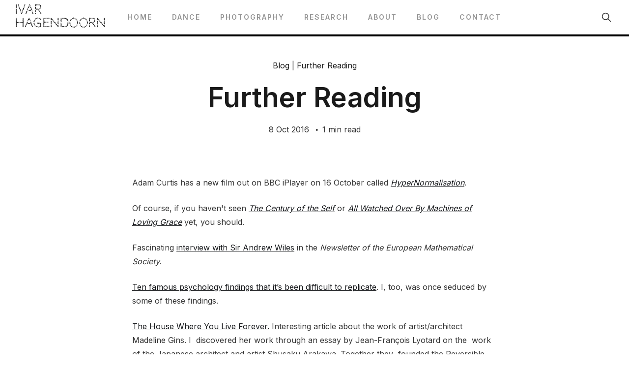

--- FILE ---
content_type: text/html; charset=utf-8
request_url: https://www.ivarhagendoorn.com/blog/2016/10/08/further-reading-32/
body_size: 14673
content:
<!DOCTYPE html>
<html lang="en">

<head>
    <meta charset="utf-8">
    <meta name="viewport" content="width=device-width, initial-scale=1">
    <title>Further Reading</title>
    <link rel="stylesheet" href="https://www.ivarhagendoorn.com/assets/built/screen.css?v=effbd30bdc">
    <link rel="preconnect" href="https://fonts.googleapis.com">
    <link rel="preconnect" href="https://fonts.gstatic.com" crossorigin>
    <link href="https://fonts.googleapis.com/css2?family=Codystar&family=Lora:ital@0;1&family=Inter:wght@400;600&display=swap" rel="stylesheet">
    <link rel="stylesheet" href="https://cdnjs.cloudflare.com/ajax/libs/font-awesome/4.7.0/css/font-awesome.min.css">
    <meta name="description" content="Adam Curtis’ new film. 10 famous psychology findings that it’s been difficult to replicate. Slavoj Žižek on why we shouldn’t romanticize refugees. And more.">
    <link rel="icon" href="https://www.ivarhagendoorn.com/content/images/size/w256h256/2019/11/i-logo.png" type="image/png">
    <link rel="canonical" href="https://www.ivarhagendoorn.com/blog/2016/10/08/further-reading-32/">
    <meta name="referrer" content="no-referrer-when-downgrade">
    
    <meta property="og:site_name" content="Ivar Hagendoorn">
    <meta property="og:type" content="article">
    <meta property="og:title" content="Further Reading">
    <meta property="og:description" content="Adam Curtis’ new film HyperNormalisation. Interview with Sir Andrew Wiles. Ten famous psychology findings that it’s been difficult to replicate. The work of Madeline Gins. Slavoj Žižek on why we shouldn’t pity or romanticize refugees. You probably don’t need dental X-rays every year. And more.">
    <meta property="og:url" content="https://www.ivarhagendoorn.com/blog/2016/10/08/further-reading-32/">
    <meta property="article:published_time" content="2016-10-08T20:35:00.000Z">
    <meta property="article:modified_time" content="2019-08-26T20:40:57.000Z">
    <meta property="article:tag" content="Blog">
    <meta property="article:tag" content="Further Reading">
    
    <meta name="twitter:card" content="summary">
    <meta name="twitter:title" content="Further Reading">
    <meta name="twitter:description" content="Adam Curtis’ new film HyperNormalisation. Interview with Sir Andrew Wiles. Ten famous psychology findings that it’s been difficult to replicate. The work of Madeline Gins. Slavoj Žižek on why we shouldn’t pity or romanticize refugees. You probably don’t need dental X-rays every year. And more.">
    <meta name="twitter:url" content="https://www.ivarhagendoorn.com/blog/2016/10/08/further-reading-32/">
    <meta name="twitter:label1" content="Written by">
    <meta name="twitter:data1" content="Ivar Hagendoorn">
    <meta name="twitter:label2" content="Filed under">
    <meta name="twitter:data2" content="Blog, Further Reading">
    <meta name="twitter:site" content="@IvarHagendoorn">
    
    <script type="application/ld+json">
{
    "@context": "https://schema.org",
    "@type": "Article",
    "publisher": {
        "@type": "Organization",
        "name": "Ivar Hagendoorn",
        "url": "https://www.ivarhagendoorn.com/",
        "logo": {
            "@type": "ImageObject",
            "url": "https://www.ivarhagendoorn.com/content/images/size/w256h256/2019/11/i-logo.png",
            "width": 60,
            "height": 60
        }
    },
    "author": {
        "@type": "Person",
        "name": "Ivar Hagendoorn",
        "url": "https://www.ivarhagendoorn.com/author/ivar/",
        "sameAs": []
    },
    "headline": "Further Reading",
    "url": "https://www.ivarhagendoorn.com/blog/2016/10/08/further-reading-32/",
    "datePublished": "2016-10-08T20:35:00.000Z",
    "dateModified": "2019-08-26T20:40:57.000Z",
    "keywords": "Blog, Further Reading",
    "description": "Adam Curtis’ new film HyperNormalisation. Interview with Sir Andrew Wiles. Ten famous psychology findings that it’s been difficult to replicate. The work of Madeline Gins. Slavoj Žižek on why we shouldn’t pity or romanticize refugees. You probably don’t need dental X-rays every year. And more.",
    "mainEntityOfPage": "https://www.ivarhagendoorn.com/blog/2016/10/08/further-reading-32/"
}
    </script>

    <meta name="generator" content="Ghost 6.10">
    <link rel="alternate" type="application/rss+xml" title="Ivar Hagendoorn" href="">
    <script defer src="https://cdn.jsdelivr.net/ghost/portal@~2.56/umd/portal.min.js" data-i18n="true" data-ghost="https://www.ivarhagendoorn.com/" data-key="27ca26b1ea3b854d561c7686a9" data-api="https://ivarhagendoorn.ghost.io/ghost/api/content/" data-locale="en" crossorigin="anonymous"></script><style id="gh-members-styles">.gh-post-upgrade-cta-content,
.gh-post-upgrade-cta {
    display: flex;
    flex-direction: column;
    align-items: center;
    font-family: -apple-system, BlinkMacSystemFont, 'Segoe UI', Roboto, Oxygen, Ubuntu, Cantarell, 'Open Sans', 'Helvetica Neue', sans-serif;
    text-align: center;
    width: 100%;
    color: #ffffff;
    font-size: 16px;
}

.gh-post-upgrade-cta-content {
    border-radius: 8px;
    padding: 40px 4vw;
}

.gh-post-upgrade-cta h2 {
    color: #ffffff;
    font-size: 28px;
    letter-spacing: -0.2px;
    margin: 0;
    padding: 0;
}

.gh-post-upgrade-cta p {
    margin: 20px 0 0;
    padding: 0;
}

.gh-post-upgrade-cta small {
    font-size: 16px;
    letter-spacing: -0.2px;
}

.gh-post-upgrade-cta a {
    color: #ffffff;
    cursor: pointer;
    font-weight: 500;
    box-shadow: none;
    text-decoration: underline;
}

.gh-post-upgrade-cta a:hover {
    color: #ffffff;
    opacity: 0.8;
    box-shadow: none;
    text-decoration: underline;
}

.gh-post-upgrade-cta a.gh-btn {
    display: block;
    background: #ffffff;
    text-decoration: none;
    margin: 28px 0 0;
    padding: 8px 18px;
    border-radius: 4px;
    font-size: 16px;
    font-weight: 600;
}

.gh-post-upgrade-cta a.gh-btn:hover {
    opacity: 0.92;
}</style>
    <script defer src="https://cdn.jsdelivr.net/ghost/sodo-search@~1.8/umd/sodo-search.min.js" data-key="27ca26b1ea3b854d561c7686a9" data-styles="https://cdn.jsdelivr.net/ghost/sodo-search@~1.8/umd/main.css" data-sodo-search="https://ivarhagendoorn.ghost.io/" data-locale="en" crossorigin="anonymous"></script>
    
    <link href="https://www.ivarhagendoorn.com/webmentions/receive/" rel="webmention">
    <script defer src="/public/cards.min.js?v=effbd30bdc"></script>
    <link rel="stylesheet" type="text/css" href="/public/cards.min.css?v=effbd30bdc">
    <script defer src="/public/member-attribution.min.js?v=effbd30bdc"></script>
    <script defer src="/public/ghost-stats.min.js?v=effbd30bdc" data-stringify-payload="false" data-datasource="analytics_events" data-storage="localStorage" data-host="https://www.ivarhagendoorn.com/.ghost/analytics/api/v1/page_hit"  tb_site_uuid="f7c4338c-1a69-4369-8416-8d74c9880bb6" tb_post_uuid="9b3824f0-6a59-4ed7-b3d5-68fbdd7695a9" tb_post_type="post" tb_member_uuid="undefined" tb_member_status="undefined"></script><style>:root {--ghost-accent-color: #15171A;}</style>
    <style>
.home-column{
    flex:25%;
    padding: 25px 5px 10px 5px;
}
@media screen and (max-width: 1024px){
    .home-column{
        max-width:50%;
    }
}
@media screen and (max-width:640px){
    .home-column{
        max-width:100%;
    }
}
    
.post-column{
    max-width:33.333%;
}
@media screen and (max-width: 1024px){
    .post-column{
        max-width:50%;
    }
}
@media screen and (max-width:640px){
    .post-column{
        max-width:100%;
    }
}    
</style>
</head>

<body class="post-template tag-blog tag-further-reading">
    <div class="site">
        <header class="site-header">
    <div class="navbar">
        <div class="navbar-left">
            <a class="logo" href="https://www.ivarhagendoorn.com">
<!--        <span class="logo-text">Ivar Hagendoorn</span>  -->
        <span class="logo-text" style="font-family:Codystar, Spline Sans, sans-serif">IVAR HAGENDOORN</span>
</a>        </div>
        <!--  -->
            <nav class="main-menu hidden-xs hidden-sm hidden-md">
                <ul class="nav-list u-plain-list">
        <li
            class="menu-item menu-item-home" style="letter-spacing: 2px;">
            <a class="menu-item-link" href="https://www.ivarhagendoorn.com/">Home</a>
        </li>
        <li
            class="menu-item menu-item-dance" style="letter-spacing: 2px;">
            <a class="menu-item-link" href="https://www.ivarhagendoorn.com/dance/">Dance</a>
        </li>
        <li
            class="menu-item menu-item-photography" style="letter-spacing: 2px;">
            <a class="menu-item-link" href="https://www.ivarhagendoorn.com/photos/">Photography</a>
        </li>
        <li
            class="menu-item menu-item-research" style="letter-spacing: 2px;">
            <a class="menu-item-link" href="https://www.ivarhagendoorn.com/research/">Research</a>
        </li>
        <li
            class="menu-item menu-item-about" style="letter-spacing: 2px;">
            <a class="menu-item-link" href="https://www.ivarhagendoorn.com/about/">About</a>
        </li>
        <li
            class="menu-item menu-item-blog" style="letter-spacing: 2px;">
            <a class="menu-item-link" href="https://www.ivarhagendoorn.com/blog/">Blog</a>
        </li>
        <li
            class="menu-item menu-item-contact" style="letter-spacing: 2px;">
            <a class="menu-item-link" href="https://www.ivarhagendoorn.com/contact/">Contact</a>
        </li>
</ul>
            </nav>
        <!--  -->
        <div class="navbar-right">
            <button class="gh-search-icon" aria-label="search" data-ghost-search style="display: inline-flex; justify-content: center; align-items: center; width: 32px; height: 32px; padding: 0; border: 0; color: inherit; background-color: transparent; cursor: pointer; outline: none;"><svg width="20" height="20" fill="none" viewBox="0 0 24 24"><path d="M14.949 14.949a1 1 0 0 1 1.414 0l6.344 6.344a1 1 0 0 1-1.414 1.414l-6.344-6.344a1 1 0 0 1 0-1.414Z" fill="currentColor"/><path d="M10 3a7 7 0 1 0 0 14 7 7 0 0 0 0-14Zm-9 7a9 9 0 1 1 18 0 9 9 0 0 1-18 0Z" fill="currentColor"/></svg></button>         
            <!-- <button class="fa fa-search" data-ghost-search></button> -->
            <div class="burger hidden-lg hidden-xl">
    <div class="burger-bar"></div>
    <div class="burger-bar"></div>
</div>        </div>
    </div>
</header>        <div class="site-content">
            
<div class="container">
    <div class="row" style="flex-direction:column;align-content:center">

                <header class="post-header" style="text-align:center; padding-bottom:40px;">

        <a href="/tag/blog/">Blog</a> | <a href="/tag/further-reading/">Further Reading</a> 
    <h1 class="post-title" style="font-size:5.6rem; line-height:1.5; padding: 10px 0 10px 0">
        Further Reading
    </h1>

    <div>
        <time datetime='8-10-2016'>8 Oct 2016</time>
        <span class="post-meta-length">1 min read</span>
    </div>

</header>
            <div class="content-column col-lg-8" style="margin: 0 auto">
                <div class="content-area">
                    <main class="site-main">                 
                        <article class="post tag-blog tag-further-reading no-image no-image single">
                            <div class="post-wrapper">
                                <div class="post-content gh-content">
                                    <p>Adam Curtis has a new film out on BBC iPlayer on 16 October called <a href="https://thoughtmaybe.com/hypernormalisation/?ref=ivarhagendoorn.com"><em>HyperNormalisation</em></a>.</p><p>Of course, if you haven't seen <a href="https://thoughtmaybe.com/the-century-of-the-self/?ref=ivarhagendoorn.com"><em>The Century of the Self</em></a> or <a href="https://thoughtmaybe.com/all-watched-over-by-machines-of-loving-grace/?ref=ivarhagendoorn.com"><em>All Watched Over By Machines of Loving Grace</em></a> yet, you should.</p><p>Fascinating <a href="https://t.co/Gb0gkzqkZ3?ref=ivarhagendoorn.com">interview with Sir Andrew Wiles</a> in the <em>Newsletter of the European Mathematical Society</em>.</p><p><a href="https://t.co/0PV0XvQ36t?ref=ivarhagendoorn.com">Ten famous psychology findings that it’s been difficult to replicate</a>. I, too, was once seduced by some of these findings.</p><p><a href="https://t.co/QeONP0HlW6?ref=ivarhagendoorn.com">The House Where You Live Forever.</a> Interesting article about the work of artist/architect Madeline Gins. I  discovered her work through an essay by Jean-François Lyotard on the  work of the Japanese architect and artist Shusaku Arakawa. Together they  founded the Reversible Destiny Foundation, an organization dedicated to  the use of architecture to extend the human lifespan. They were among  the victims of Bernard Madoff's Ponzi scheme, having trusted their life  savings to his "investment" firm.</p><p>Slavoj Žižek on <a href="https://t.co/dmNr7plMAq?ref=ivarhagendoorn.com">why we shouldn’t pity or romanticize refugees.</a></p><p>The <em>Financial Times</em> has <a href="https://t.co/J2f8L6BFXn?ref=ivarhagendoorn.com">lunch (and an interesting conversation) with</a> Edward Snowden.</p><p>Random news you can use: <a href="https://t.co/tlLbIKFHDW?ref=ivarhagendoorn.com">you probably don’t need dental X-rays every year</a>.  And think twice if a doctor suggests a CT scan: weigh the possible (long term) consequences of the high dose of radiation and the insights  it may give into your medical condition. And if you already know for  sure that you don't want to have surgery there is little point in having  a CT scan.</p>


                                    <div style="border-bottom: 1px solid #F0F0F0; margin:50px 0 0px 0; width:50%; transform:translateX(50%)"></div>
                                </div>
                                <div class="share u-hover-wrapper">
    <a class="share-item share-facebook u-hover-item"
        href="https://www.facebook.com/sharer.php?u=https://www.ivarhagendoorn.com/blog/2016/10/08/further-reading-32/"
        target="_blank"><i class="icon icon-facebook"></i></a>
    <a class="share-item share-twitter u-hover-item"
        href="https://twitter.com/intent/tweet?url=https://www.ivarhagendoorn.com/blog/2016/10/08/further-reading-32/&text=Further%20Reading"
        target="_blank"><i class="icon icon-twitter"></i></a>
<!--    <a class="share-item share-pinterest u-hover-item"
        href="https://pinterest.com/pin/create/button/?url=https://www.ivarhagendoorn.com/blog/2016/10/08/further-reading-32/&media=&description=Further%20Reading"
        target="_blank"><i class="icon icon-pinterest"></i></a>
    <a class="share-item share-linkedin u-hover-item"
        href="https://www.linkedin.com/shareArticle?mini=true&url=https://www.ivarhagendoorn.com/blog/2016/10/08/further-reading-32/&title=Further%20Reading"
        target="_blank"><i class="icon icon-linkedin"></i></a>
    <a class="share-item share-reddit u-hover-item"
        href="https://reddit.com/submit?url=https://www.ivarhagendoorn.com/blog/2016/10/08/further-reading-32/&title=Further%20Reading"
        target="_blank"><i class="icon icon-reddit"></i></a>
    <a class="share-item share-vk u-hover-item"
        href="http://vk.com/share.php?url=https://www.ivarhagendoorn.com/blog/2016/10/08/further-reading-32/&title=Further%20Reading"
        target="_blank"><i class="icon icon-vk"></i></a>
-->
</div>
                            </div>
                        </article>
                    </main>
                </div>
            </div>

<!-- Random Links / Related Posts -->

            <div class="content-column" style="margin: 0 auto">


<!-- Random Links / Related Blog Posts -->


                    <div style="border-bottom: 1px solid #D3D3D3; width:100%; margin:40px 0 20px 0;"></div>
                    <div>
                        <h2 style="text-align: center; margin: 0px 0 0px 0; font-weight:inherit">RANDOM LINKS</h2>
                    </div>   
                    <div style="border-bottom: 1px solid #D3D3D3; width:100%; margin:20px 0 45px 0;"></div>

                    <div style="width: 100%;">
                        <div style="display: flex; flex-wrap:wrap">
                            <div class="post-column" style="padding-left:12px; padding-right: 12px">
                                 <div>
                                    <div id = "rndmlnk4-img"></div>
                                    <div id = "rndmlnk4-dt" class="" style="padding-top:20px"></div>
                                    <div id = "rndmlnk4-ttl" class="" style="font-size:18px; font-weight:bold; padding-top:10px"></div>                
                                </div>

                                <script>
                                    var rndmfour = [
                                        {img_src: "2021/12/anne-imhof-natures-mortes-1m.jpg",img_lnk: "/blog/2021/10/24/anne-imhof-natures-mortes/", img_ttl: "Anne Imhof: Natures Mortes", img_date:"24 Oct 2021"},
                                        {img_src: "2021/12/gursky-exhibition-2.jpg",img_lnk: "/blog/2021/11/21/museum-kuppersmuhle-andreas-gursky/", img_ttl: "Andreas Gursky at the Museum Küppersmühle", img_date:"21 Nov 2021"},
                                        {img_src: "2019/11/rembrandt-velazquez-1.jpg",img_lnk: "/blog/2019/11/17/rembrandt-velazquez-dutch-and-spanish-masters/", img_ttl: "Rembrandt-Velázquez: Dutch and Spanish Masters at the Rijksmuseum", img_date:"17 Nov 2019"},
                                        {img_src: "2021/01/paulus_potter_punishment_of_a_hunter-x.jpg",img_lnk: "/blog/2017/11/12/dutch-masters-from-the-hermitage/", img_ttl: "Dutch Masters from the Hermitage", img_date:"12 Nov 2017"},
                                        {img_src: "2021/01/picasso-studio-1928-x.jpg",img_lnk: "/blog/2017/10/23/etre-moderne-le-moma-a-paris/", img_ttl: "Être Moderne: le MoMA à Paris", img_date:"23 Oct 2017"},
                                        {img_src: "2021/01/matisse-red-room-1908-x.jpg",img_lnk: "/blog/2017/03/05/icons-of-modern-art-the-shchukin-collection/", img_ttl: "Icons of Modern Art: The Shchukin Collection", img_date:"5 Mar 2017"},
                                        {img_src: "2019/08/thomas-hirschhorn-anschool-1-m.jpg",img_lnk: "/blog/2005/05/15/thomas-hirschhorn-anschool/", img_ttl: "Thomas Hirschhorn: Anschool", img_date:"15 May 2005"},
                                        {img_src: "2019/08/berlinde-de-bruyckere-1-m.jpg",img_lnk: "/blog/2005/01/31/berlinde-de-bruyckere-retrospective/", img_ttl: "Berlinde de Bruyckere at De Pont", img_date:"31 Jan 2005"},
                                        {img_src: "2019/08/bruce-nauman-1-m.jpg",img_lnk: "/blog/2004/10/17/friedrich-christian-flick-collection/", img_ttl: "Friedrich Christian Flick Collection at the Hamburger Bahnhof", img_date:"17 Oct 2004"},
                                        {img_src: "2019/08/guy-bourdin-5-m.jpg",img_lnk: "/blog/2004/11/18/guy-bourdin-retrospective/", img_ttl: "Guy Bourdin at FOAM", img_date:"18 Nov 2004"},
                                        {img_src: "2021/01/paul-mccarthy-piccadilly-circus-5-m.jpg",img_lnk: "/blog/2004/08/08/paul-mccarthy-brain-box-dream-box/", img_ttl: "Paul McCarthy: Brain Box Dream Box", img_date:"8 Aug 2004"},
                                        {img_src: "2021/01/bruce-nauman-raw-materials-m.jpg",img_lnk: "/blog/2004/12/12/bruce-nauman-raw-materials/", img_ttl: "Bruce Nauman: Raw Materials", img_date:"12 Dec 2004"},
                                        {img_src: "2021/02/hopper-ny-office.jpg",img_lnk: "/blog/2004/11/28/edward-hopper-retrospective/", img_ttl: "Edward Hopper at the Museum Ludwig", img_date:"28 Nov 2004"},
                                        {img_src: "2021/02/physical-self-1-m.jpg",img_lnk: "/blog/2021/02/28/the-10-exhibitions-that-influenced-me-most/", img_ttl: "The 10 Exhibitions That Influenced Me Most", img_date:"28 Feb 2021"},
                                        {img_src: "2021/01/judd-m.jpg",img_lnk: "/blog/2004/09/05/donald-judd-at-the-kunstsammlung-nordrheinwestfalen/", img_ttl: "Donald Judd at the Kunstsammlung Nordrheinwestfalen", img_date:"5 Sep 2004"},
                                        {img_src: "2023/01/hogarth-self-portrait-x.jpg",img_lnk: "/blog/2005/11/21/self-portrait-renaissance-to-contemporary/", img_ttl: "Self Portrait: Renaissance to Contemporary at the National Portrait Gallery", img_date:"21 Nov 2005"},
                                        {img_src: "2023/01/manet-masked-ball-x.jpg",img_lnk: "/blog/2004/12/12/faces-in-the-crowd-at-the-whitechapel-art-gallery/", img_ttl: "Faces in the Crowd at the Whitechapel Art Gallery", img_date:"12 Dec 2004"},
                                        {img_src: "2023/02/gijsbrechts-1-x.jpg",img_lnk: "/blog/2005/04/22/the-eye-deceived-painted-illusions-by-cornelius-gijsbrechts/", img_ttl: "The Eye Deceived. Painted Illusions by Cornelius Gijsbrechts", img_date:"22 Apr 2005"},
                                        {img_src: "2023/02/matisse-jeu-boules-x.jpg",img_lnk: "/blog/2010/06/11/matisse-to-malevich-pioneers-of-modern-art-from-the-hermitage/", img_ttl: "Matisse to Malevich. Pioneers of Modern Art from the Hermitage", img_date:"11 Jun 2010"},
                                        {img_src: "2023/01/g-and-g-existers-s.jpg",img_lnk: "/blog/2007/03/04/gilbert-and-george-major-exhibition/", img_ttl: "Gilbert and George: Major Exhibition", img_date:"4 Mar 2007"},
                                        {img_src: "2023/02/beuys-ja-nee-1-x.jpg",img_lnk: "/blog/2005/02/12/gegenwelten-at-the-neue-nationalgalerie/", img_ttl: "Gegenwelten at the Neue Nationalgalerie", img_date:"12 Feb 2005"},
                                        {img_src: "2023/01/dada-exhibition-3-s.jpeg",img_lnk: "/blog/2006/01/09/dada-retrospective/", img_ttl: "Dada at the Centre Pompidou", img_date:"9 Jan 2006"},
                                        {img_src: "2024/06/paris-1874-musee-orsay-1.jpg",img_lnk: "/blog/2024/06/16/paris-1874-inventer-l-impressionisme-at-the-musee-d-orsay/", img_ttl: "Paris 1874. Inventer l'Impressionisme at the Musée d'Orsay", img_date:"16 Jun 2024"},
                                        {img_src: "2023/03/carambolages-s.jpg",img_lnk: "/blog/2016/05/29/carambolages-grand-palais/", img_ttl: "Carambolages at the Grand Palais", img_date:"29 May 2016"},
                                        {img_src: "2023/02/danser-sa-vie-1-s.jpg",img_lnk: "/blog/2012/03/17/danser-sa-vie-at-the-centre-pompidou/", img_ttl: "Danser Sa Vie at the Centre Pompidou", img_date:"17 Mar 2012"},
                                        {img_src: "2021/09/kunst-der-gesellschaft-5.jpg",img_lnk: "/blog/2021/09/19/die-kunst-der-gesellschaft-1900-1945/", img_ttl: "Die Kunst der Geselschaft 1900-1945", img_date:"19 Sep 2021"},
                                        {img_src: "2022/05/gehirn-kunst-wissenschaft-1.jpg",img_lnk: "/blog/2022/02/13/das-gehirn-in-kunst-und-wissenschaft/", img_ttl: "Das Gehirn in Kunst und Wissenschaft", img_date:"13 Feb 2022"},
                                        {img_src: "2023/02/braque-k20-s.jpg",img_lnk: "/blog/2021/11/25/georges-braque-inventor-of-cubism/", img_ttl: "Georges Braque. Inventor of Cubism", img_date:"25 Nov 2021"},
                                        {img_src: "2022/02/sammlung-hoffmann-1.jpg",img_lnk: "/blog/2022/02/12/adam-eva-und-die-schlange-werke-aus-der-sammlung-hoffmann/", img_ttl: "Adam, Eva und die Schlange. Werke aus der Sammlung Hoffmann", img_date:"12 Feb 2022"},
                                        {img_src: "2022/03/proust-un-roman-parisien-4.jpg",img_lnk: "/blog/2022/02/20/marcel-proust-un-roman-parisien/", img_ttl: "Marcel Proust. Un roman Parisien", img_date:"20 Feb 2022"},
                                        {img_src: "2022/05/van-gogh-olive-trees-x.jpg",img_lnk: "/blog/2022/05/08/van-gogh-and-the-olive-groves/", img_ttl: "Van Gogh and the Olive Groves", img_date:"8 May 2022"},
                                        {img_src: "2024/06/brancusi-centre-pompidou-4.jpg",img_lnk: "/blog/2024/06/09/brancusi-at-the-centre-pompidou/", img_ttl: "Brancusi at the Centre Pompidou", img_date:"9 Jun 2024"},
                                        {img_src: "2023/01/theatre-des-emotions-3.jpg",img_lnk: "/blog/2022/05/28/le-theatre-des-emotions/", img_ttl: "Le Théatre des Émotions at the Musée Marmottan Monet", img_date:"28 May 2022"},
                                        {img_src: "2022/06/neue-sachlichkeit-2.jpg",img_lnk: "/blog/2022/05/29/germany-1920s-new-objectivity-august-sander/", img_ttl: "Germany / 1920s / New Objectivity / August Sander", img_date:"29 May 2022"},
                                        {img_src: "2022/11/klimt-matisse-1.jpg",img_lnk: "/blog/2022/10/09/golden-boy-gustav-klimt-inspired-by-van-gogh-rodin-matisse/", img_ttl: "Golden Boy Gustav Klimt. Inspired by Van Gogh, Rodin, Matisse", img_date:"9 Oct 2022"},
                                        {img_src: "2022/11/hockneys-eye-2.jpg",img_lnk: "/blog/2022/10/16/hockneys-eye/", img_ttl: "Hockney's Eye at the Teylers Museum", img_date:"16 Oct 2022"},
                                        {img_src: "2022/11/les-choses-1.jpg",img_lnk: "/blog/2022/11/06/les-choses-une-histoire-de-la-nature-morte/", img_ttl: "Les choses. Une histoire de la nature morte", img_date:"6 Nov 2022"},
                                        {img_src: "2023/01/mikhailov-mep-3-s.jpg",img_lnk: "/blog/2023/01/12/boris-mikhailov-ukrainian-diary/", img_ttl: "Boris Mikhailov: Ukrainian Diary", img_date:"12 Jan 2023"},
                                        {img_src: "2023/02/marclay-pompidou-1-s.jpg",img_lnk: "/blog/2023/01/29/christian-marclay-at-the-centre-pompidou/", img_ttl: "Christian Marclay at the Centre Pompidou", img_date:"29 Jan 2023"},
                                        {img_src: "2023/06/anna-eva-bergman-paris-2.jpg",img_lnk: "/blog/2023/06/18/anna-eva-bergman-voyage-vers-l-interieur/", img_ttl: "Anna Eva Bergman: Voyage vers l'intérieur", img_date:"18 Jun 2023"},
                                        {img_src: "2023/06/argent-dans-l-art-2.jpg",img_lnk: "/blog/2023/06/17/l-argent-dans-l-art/", img_ttl: "L'argent dans l'Art", img_date:"17 Jun 2023"},
                                        {img_src: "2024/05/exteriors-mep-1.jpg",img_lnk: "/blog/2024/05/17/exteriors-annie-ernaux-and-photography/", img_ttl: "Exteriors: Annie Ernaux and Photography", img_date:"17 May 2024"},
                                        {img_src: "2023/12/sophie-calle-musee-picasso-1.jpg",img_lnk: "/blog/2023/11/26/sophie-calle-at-the-musee-picasso/", img_ttl: "Sophie Calle at the Musée Picasso", img_date:"26 Nov 2023"},
                                        {img_src: "2023/12/de-stael-mam-1.jpg",img_lnk: "/blog/2023/11/25/nicolas-de-stael-at-the-musee-d-art-moderne-de-paris/", img_ttl: "Nicolas de Staël at the Musée d'Art Moderne de Paris", img_date:"25 Nov 2023"},
                                        {img_src: "2023/12/paris-modernite-8.jpg",img_lnk: "/blog/2023/11/19/le-paris-de-la-modernite/", img_ttl: "Le Paris de la Modernité at the Petit Palais", img_date:"19 Nov 2023"},
                                        {img_src: "2023/11/rothko-flv-1.jpg",img_lnk: "/blog/2023/11/17/mark-rothko-at-the-fondation-louis-vuitton/", img_ttl: "Mark Rothko at the Fondation Louis Vuitton", img_date:"17 Nov 2023"},
                                        {img_src: "2023/12/stein-picasso-1.jpg",img_lnk: "/blog/2023/11/18/gertrude-stein-and-pablo-picasso-at-the-musee-du-luxembourg/", img_ttl: "Gertrude Stein and Pablo Picasso at the Musée du Luxembourg", img_date:"18 Nov 2023"},
                                        {img_src: "2023/09/futurism-europe-1.jpg",img_lnk: "/blog/2023/09/02/futurism-and-europe/", img_ttl: "Futurism and Europe at the Kröller-Müller Museum", img_date:"2 Sep 2023"}, 
                                        {img_src: "2024/06/ryman-orangerie-1.jpg",img_lnk: "/blog/2024/05/26/robert-ryman-the-act-of-looking-at-the-musee-de-lorangerie/", img_ttl: "Robert Ryman. The Act of Looking at the Musée de l'Orangerie", img_date:"26 May 2024"},                       
                                        {img_src: "2023/06/sarah-bernhardt-petit-palais-1.jpg",img_lnk: "/blog/2023/05/28/sarah-bernhardt-et-la-femme-crea-la-star/", img_ttl: "Sarah Bernhardt: Et la femme créa la star", img_date:"28 May 2023"},
                                        {img_src: "2024/11/de-bruyckere-city-of-refuge-6.jpg",img_lnk: "/blog/2024/10/25/berlinde-de-bruyckere-city-of-refuge-iii//", img_ttl: "Berlinde De Bruyckere: City of Refuge III", img_date:"25 Oct 2024"},
                                        {img_src: "2024/11/huyghe-liminal-1.jpg",img_lnk: "/blog/2024/10/27/pierre-huyghe-liminal-at-the-punta-della-dogana/", img_ttl: "Pierre Huyghe: Liminal at the Punta della Dogana", img_date:"27 Oct 2024"},
                                        {img_src: "2024/12/louvre-figures-fou-1.jpg",img_lnk: "/blog/2024/11/08/figures-of-the-fool-at-the-louvre/", img_ttl: "Figures of the Fool at the Louvre", img_date:"8 Nov 2024"},
                                        {img_src: "2024/12/wesselmann-flv-8.jpg",img_lnk: "/blog/2024/11/24/tom-wesselmann-at-the-fondation-louis-vuitton/", img_ttl: "Tom Wesselmann at the Fondation Louis Vuitton", img_date:"24 Nov 2024"},
                                        {img_src: "2024/12/surrealism-centenary-8.jpg",img_lnk: "/blog/2024/11/17/surrealism-at-the-centre-pompidou/", img_ttl: "Surrealism at the Centre Pompidou", img_date:"17 Nov 2024"},
                                        {img_src: "2025/08/dans-le-flou-3.jpg",img_lnk: "/blog/2025/08/10/dans-le-flou-at-the-musee-de-l-orangerie/", img_ttl: "Dans le Flou at the Musée de l'Orangerie", img_date:"10 Aug 2025"},                                                               
                                        {img_src: "2025/08/wolfgang-tillmans-centre-pompidou-7.jpg",img_lnk: "/blog/2025/08/17/wolfgang-tillmans-at-the-centre-pompidou/", img_ttl: "Wolfgang Tillmans at the Centre Pompidou", img_date:"17 Aug 2025"},                                        
                                        {img_src: "2025/04/artemisia-jacquemart-andre-1.jpg",img_lnk: "/blog/2025/04/04/artemisia-gentileschi-at-the-musee-jacquemart-andre/", img_ttl: "Artemisia Gentileschi at the Musée Jacquemart André", img_date:"4 Apr 2025"}
                                    ];

                                    var index4 = Math.floor(Math.random() * rndmfour.length);
                                    var path = "/content/images/";
                                    var p = "</a>";
                                    var q = " &#183; Blog";

                                    function showSlide() {
                                        var lnk = rndmfour[index4].img_lnk;
                                        var src_img = "<img src='"+ path + rndmfour[index4].img_src+"'>";
                                        var lnk_img = "<a href='" +lnk+ "'>" + src_img + p;
                                        var lnk_dt = rndmfour[index4].img_date + q;    
                                        var lnk_ttl = "<a href='" +lnk+ "'>" + rndmfour[index4].img_ttl + p;
                                        document.getElementById("rndmlnk4-img").innerHTML = lnk_img;
                                        document.getElementById("rndmlnk4-dt").innerHTML = lnk_dt; 
                                        document.getElementById("rndmlnk4-ttl").innerHTML = lnk_ttl;
                                    }

                                    showSlide();                                

                                </script>
                            </div> 

                            <div class="post-column" style="padding-left:12px; padding-right: 12px">
                                 <div>
                                    <div id = "rndmlnk5-img"></div>
                                    <div id = "rndmlnk5-dt" class="" style="padding-top:20px"></div>
                                    <div id = "rndmlnk5-ttl" class="" style="font-size:18px; font-weight:bold; padding-top:10px"></div>                
                                </div>

                                <script>
                                    var rndmfive = [
                                        {img_src: "2019/08/die-ehe-der-maria-braun-m.jpg",img_lnk: "/blog/2010/05/03/thomas-ostermeier-die-ehe-der-maria-braun/", img_ttl: "Thomas Ostermeier: Die Ehe der Maria Braun", img_date:"3 May 2010"},
                                        {img_src: "2019/08/hamlet.jpg",img_lnk: "/blog/2010/02/06/schaubuehne-berlin-hamlet/", img_ttl: "Thomas Ostermeier: Hamlet", img_date:"6 Feb 2010"},
                                        {img_src: "2021/10/vernon-subutex-4.jpeg",img_lnk: "/blog/2021/10/03/das-leben-des-vernon-subutex-1/", img_ttl: "Das Leben des Vernon Subutex 1", img_date:"3 Oct 2021"},
                                        {img_src: "2021/10/volksfeind-2.jpg",img_lnk: "/blog/2021/10/03/ein-volksfeind/", img_ttl: "Ein Volksfeind", img_date:"3 Oct 2021"},
                                        {img_src: "2019/08/castellucci-hey-girl-m.jpg",img_lnk: "/blog/2007/09/15/romeo-castellucci-hey-girl/", img_ttl: "Romeo Castellucci: Hey Girl!", img_date:"15 Sep 2007"},
                                        {img_src: "2021/01/la-fura-dels-baus-imperium.jpg",img_lnk: "/blog/2007/09/07/la-fura-dels-baus-imperium/", img_ttl: "La Fura dels Baus: Imperium", img_date:"7 Sep 2007"},
                                        {img_src: "2021/01/elevator-repair-service-gatz-m.jpg",img_lnk: "/blog/2006/06/11/elevator-repair-service-gatz/", img_ttl: "Elevator Repair Service: Gatz", img_date:"11 Jun 2006"},
                                        {img_src: "2019/08/castorf-meister-margarita-3-m.jpg",img_lnk: "/blog/2005/02/13/frank-castorf-der-meister-und-margarita/", img_ttl: "Frank Castorf: Der Meister und Margarita", img_date:"13 Feb 2005"},
                                        {img_src: "2019/08/castorf-forever-young-2-m.jpg",img_lnk: "/blog/2004/10/17/frank-castorf-forever-young/", img_ttl: "Frank Castorf: Forever Young", img_date:"17 Oct 2004"},
                                        {img_src: "2019/08/endstation-amerika-m.jpg",img_lnk: "/blog/2004/10/18/frank-castorf-endstation-amerika/", img_ttl: "Frank Castorf: Endstation Amerika", img_date:"18 Oct 2004"},
                                        {img_src: "2023/03/bloody-mess-2-s.jpg",img_lnk: "/blog/2004/09/19/forced-entertainment-bloody-mess/", img_ttl: "Forced Entertainment: Bloody Mess", img_date:"19 Sep 2004"},
                                        {img_src: "2021/01/erniedrigte-und-beleidigte-m.jpg",img_lnk: "/blog/2004/09/14/frank-castorf-erniedrigte-und-beleidigte/", img_ttl: "Frank Castorf: Erniedrigte und Beleidigte", img_date:"14 Sep 2004"},
                                        {img_src: "2021/01/pablo-in-der-plusfiliale-m.jpg",img_lnk: "/blog/2004/09/14/rene-pollesch-pablo-in-der-plusfiliale/", img_ttl: "René Pollesch: Pablo in der Plusfiliale", img_date:"14 Sep 2004"},
                                        {img_src: "2021/01/wayward-cloud-1-m.jpg",img_lnk: "/blog/2006/06/10/the-wayward-cloud/", img_ttl: "The Wayward Cloud", img_date:"10 Jun 2006"},
                                        {img_src: "2021/01/oldboy-m.jpg",img_lnk: "/blog/2004/11/20/oldboy/", img_ttl: "Oldboy", img_date:"20 Nov 2004"},
                                        {img_src: "2023/03/alvis-hermanis-by-gorki-s.jpg",img_lnk: "/blog/2004/11/14/alvis-hermanis-by-gorki/", img_ttl: "Alvis Hermanis: By Gorki", img_date:"14 Nov 2004"},
                                        {img_src: "2023/03/cirque-du-soleil-o-2-s.jpg",img_lnk: "/blog/2007/06/11/cirque-du-soleil-o/", img_ttl: "Theatre du Soleil: O", img_date:"11 Jun 2007"},
                                        {img_src: "2023/02/arrival-2-s.jpg",img_lnk: "/blog/2023/01/28/arrival/", img_ttl: "Arrival", img_date:"28 Jan 2023"},
                                        {img_src: "2023/02/everything-everywhere-1-s.jpg",img_lnk: "/blog/2023/02/12/everything-everywhere-all-at-once/", img_ttl: "Everything Everywhere All At Once", img_date:"12 Feb 2023"},
                                        {img_src: "2023/01/boyhood-2-s.jpeg",img_lnk: "/blog/2021/05/01/boyhood/", img_ttl: "Boyhood", img_date:"1 May 2021"},
                                        {img_src: "2023/01/children-of-men-1-s.jpg",img_lnk: "/blog/2021/06/05/children-of-men/", img_ttl: "Children of Men", img_date:"5 Jun 2021"},
                                        {img_src: "2019/08/spider-man-into-the-spider-verse.jpg",img_lnk: "/blog/2019/03/24/spider-man-into-the-spider-verse/", img_ttl: "Spider-Man Into the Spider-Verse", img_date:"24 Mar 2019"},
                                        {img_src: "2023/02/la-grande-bellezza-3-s.jpg",img_lnk: "/blog/2015/10/17/the-great-beauty/", img_ttl: "The Great Beauty", img_date:"17 Oct 2015"},
                                        {img_src: "2023/01/holy-motors-1-s.jpg",img_lnk: "/blog/2016/11/12/holy-motors/", img_ttl: "Holy Motors", img_date:"12 Nov 2016"},
                                        {img_src: "2023/01/a-separation-2-s.jpg",img_lnk: "/blog/2011/08/20/a-separation/", img_ttl: "A Separation", img_date:"20 Aug 2011"},
                                        {img_src: "2023/03/three-times-1-s.jpg",img_lnk: "/blog/2006/08/20/hou-hsia-hsien-three-times/", img_ttl: "Three Times", img_date:"20 Aug 2006"},
                                        {img_src: "2023/03/4-months-3-weeks-2-days-s.jpg",img_lnk: "/blog/2008/02/15/4-months-3-weeks-2-days/", img_ttl: "4 Months 3 Weeks 2 Days", img_date:"15 Feb 2008"},
                                        {img_src: "2022/01/kein-licht-2.jpg",img_lnk: "/blog/2017/10/27/kein-licht/", img_ttl: "Kein Licht", img_date:"27 Oct 2017"},
                                        {img_src: "2022/01/rechnitz-der-wuerge-engel-2.jpg",img_lnk: "/blog/2010/06/11/rechnitz-der-wuergeengel/", img_ttl: "Rechnitz (Der Wuergeengel)", img_date:"11 Jun 2010"},
                                        {img_src: "2023/01/cassiers-proust-1-s.png",img_lnk: "/blog/2004/06/27/guy-cassiers-proust-1-and-3/", img_ttl: "Guy Cassiers. Proust 1 & 3", img_date:"27 Jun 2004"},
                                        {img_src: "2023/01/monstruos-y-prodigios-s.jpg",img_lnk: "/blog/2008/06/14/teatro-de-ciertos-habitantes-de-monstruos-y-prodigios/", img_ttl: "Teatro de Ciertos Habitantes: De Monstruos y Prodigios", img_date:"14 Jun 2008"},
                                        {img_src: "2024/01/spider-man-across-spider-verse-2.jpg",img_lnk: "/blog/2024/01/01/spider-man-across-the-spider-verse/", img_ttl: "Spider-Man Across the Spider-Verse", img_date:"1 Jan 2024"},
                                        {img_src: "2023/03/decision-to-leave-1-s.jpg",img_lnk: "/blog/2023/03/12/decision-to-leave/", img_ttl: "Decision to Leave", img_date:"12 Mar 2023"},
                                        {img_src: "2024/12/chekhov-moewe.jpg",img_lnk: "/blog/2024/12/01/ranciere-and-chekhov-on-freedom/", img_ttl: "Ranciere and Chekhov on Freedom", img_date:"1 Dec 2024"},
                                        {img_src: "2025/04/wes-anderson-cinematheque-1-m.jpg",img_lnk: "/blog/2025/04/06/wes-anderson-at-the-cinematheque-francaise/", img_ttl: "Wes Anderson at the Cinémathèque Française", img_date:"6 Apr 2025"},
                                        {img_src: "2025/06/five-friends-4.jpg",img_lnk: "/blog/2025/06/15/five-friends-at-the-museum-brandhorst/", img_ttl: "Five Friends at the Museum Brandhorst", img_date:"15 Jun 2025"}                                        
                                    ];

                                    var index5 = Math.floor(Math.random() * rndmfive.length);
                                    var path = "/content/images/";
                                    var p = "</a>";
                                    var q = " &#183; Blog";

                                    function showSlide() {
                                        var lnk = rndmfive[index5].img_lnk;
                                        var src_img = "<img src='"+ path + rndmfive[index5].img_src+"'>";
                                        var lnk_img = "<a href='" +lnk+ "'>" + src_img + p;
                                        var lnk_dt = rndmfive[index5].img_date + q;    
                                        var lnk_ttl = "<a href='" +lnk+ "'>" + rndmfive[index5].img_ttl + p;
                                        document.getElementById("rndmlnk5-img").innerHTML = lnk_img; 
                                        document.getElementById("rndmlnk5-dt").innerHTML = lnk_dt;
                                        document.getElementById("rndmlnk5-ttl").innerHTML = lnk_ttl;
                                    }

                                    showSlide();                                

                                </script>
                            </div> 

                            <div class="post-column" style="padding-left:12px; padding-right: 12px">
                                 <div>
                                    <div id = "rndmlnk6-img"></div>
                                    <div id = "rndmlnk6-dt" class="" style="padding-top:20px"></div>
                                    <div id = "rndmlnk6-ttl" class="" style="font-size:18px; font-weight:bold; padding-top:10px"></div>                
                                </div>

                                <script>
                                    var rndmsix = [
                                        {img_src: "2021/01/stedelijk-russian-avant-garde-m.jpg",img_lnk: "/blog/2020/04/05/the-avant-gardists-the-russian-revolution-in-art-1917-1935/", img_ttl: "Sjeng Scheijen: The Avant-Gardists. The Russian Revolution in Art 1917-1935", img_date:"5 Apr 2020"},
                                        {img_src: "2021/01/elements-of-architecture-4-m.jpg",img_lnk: "/blog/2018/12/25/rem-koolhaas-elements-of-architecture/", img_ttl: "Rem Koolhaas: Elements of Architecture", img_date:"25 Dec 2018"},
                                        {img_src: "2019/08/seashells-1-m.jpg",img_lnk: "/blog/2016/06/05/helen-scales-spirals-in-time/", img_ttl: "Helen Scales: Spirals in Time", img_date:"5 Jun 2016"},
                                        {img_src: "2021/01/iceland-ring-road-m.jpg",img_lnk: "/blog/2013/02/03/laurence-smith-the-new-north-the-world-in-2050/", img_ttl: "Laurence Smith: The New North. The World in 2050", img_date:"3 Feb 2013"},
                                        {img_src: "2024/01/las-vegas-traffic-sign-1.jpg",img_lnk: "/blog/2024/01/03/lorraine-daston-rules-a-short-history-of-what-we-live-by/", img_ttl: "Lorraine Daston: Rules. A History of What We Live By", img_date:"3 Jan 2024"},
                                        {img_src: "2019/08/lai-chi-wo-2-m.jpg",img_lnk: "/blog/2011/03/13/michel-houellebecq-the-map-and-the-territory/", img_ttl: "Michel Houellebecq: The Map and the Territory", img_date:"13 Mar 2011"},
                                        {img_src: "2019/08/a-disappearing-number-m.jpg",img_lnk: "/blog/2011/01/21/a-finite-formula-for-partitions/", img_ttl: "A Finite Formula for Partitions", img_date:"21 Jan 2011"},
                                        {img_src: "2021/01/joost-swarte-island.jpg",img_lnk: "/blog/2019/10/25/joost-swarte-overal-everywhere/", img_ttl: "Joost Swarte: Overal / Everywhere", img_date:"25 Oct 2019"},
                                        {img_src: "2021/01/herzog-de-meuron-4-m.jpg",img_lnk: "/blog/2005/01/30/beauty-and-waste-in-the-architecture-of-herzog-and-de-meuron/", img_ttl: "Beauty and Waste in the Architecture of Herzog & de Meuron", img_date:"30 Jan 2005"},
                                        {img_src: "2021/01/peter-lindbergh-2-x.jpg",img_lnk: "/blog/2017/01/29/peter-lindbergh-a-different-vision-on-fashion-photography/", img_ttl: "Peter Lindbergh: A Different Vision on Fashion Photography", img_date:"29 Jan 2017"},
                                        {img_src: "2023/01/80s-design-3.jpg",img_lnk: "/blog/2023/01/13/the-80s-fashion-design-and-graphic-design-in-france/", img_ttl: "The 80s. Fashion, Design and Graphic Design in France", img_date:"13 Jan 2023"},
                                        {img_src: "2023/01/emigre_36_16x.jpg",img_lnk: "/blog/2022/12/30/emigre-magazine-archive/", img_ttl: "Emigre Magazine Archive", img_date:"30 Dec 2022"},
                                        {img_src: "2024/02/fashion-big-bang-3-m.jpg",img_lnk: "/blog/2023/05/26/1997-fashion-big-bang/", img_ttl: "1997 Fashion Big Bang", img_date:"26 May 2023"},                                        
                                        {img_src: "2023/02/kimono-quai-branly-3-s.png",img_lnk: "/blog/2023/02/25/kimono-at-the-musee-du-quai-branly/", img_ttl: "Kimono at the Musée du Quai Branly", img_date:"25 Feb 2023"},
                                        {img_src: "2023/03/goudemalion-1-s.jpeg",img_lnk: "/blog/2012/03/18/goudemalion-jean-paul-goude-a-retrospective/", img_ttl: "Goudemalion. Jean-Paul Goude. A Retrospective", img_date:"18 Mar 2018"},
                                        {img_src: "2023/03/raygun-carson-1-x.jpg",img_lnk: "/blog/2019/06/09/raygun-the-bible-of-music-and-style/", img_ttl: "Raygun. The Bible of Music and Style", img_date:"9 Jun 2019"},
                                        {img_src: "2023/12/ensemble-intercontemporain-13.jpeg",img_lnk: "/blog/2023/09/17/paul-griffiths-modern-music-and-after/", img_ttl: "Paul Griffiths: Modern Music and After", img_date:"17 Sep 2023"},
                                        {img_src: "2023/01/droog-2-s.jpg",img_lnk: "/blog/2004/12/26/simply-droog-10-1-years-of-avant-garde-design/", img_ttl: "Simply Droog. 10+1 Years of Avant-Garde Design", img_date:"26 Dec 2004"},
                                        {img_src: "2019/10/couturissime-1.jpg",img_lnk: "/blog/2019/10/26/thierry-mugler-couturissime/", img_ttl: "Thierry Mugler: Couturissime", img_date:"26 Oct 2019"},
                                        {img_src: "2023/01/miyake-fall-2010-2-x.jpg",img_lnk: "/blog/2010/03/28/topology-on-the-runway/", img_ttl: "Topology on the Runway", img_date:"28 Mar 2010"},
                                        {img_src: "2019/08/hussein-chalayan-exhibition-m.jpg",img_lnk: "/blog/2005/07/24/hussein-chalayan-retrospective/", img_ttl: "Hussein Chalayan at the Groninger Museum", img_date:"24 Jul 2005"},
                                        {img_src: "2022/08/kistefos-museum-m.jpg",img_lnk: "/blog/2022/07/22/kistefos-museum/", img_ttl: "Kistefos Museum", img_date:"22 Jul 2022"},
                                        {img_src: "2024/01/juergen-teller-grand-palais-4.jpg",img_lnk: "/blog/2024/01/06/juergen-teller-i-need-to-live/", img_ttl: "Juergen Teller: i need to live", img_date:"6 Jan 2024"},                                    
                                        {img_src: "2023/01/boijmans-depot-1.jpg",img_lnk: "/blog/2022/12/03/depot-boijmans-van-beuningen/", img_ttl: "Depot Boijmans van Beuningen", img_date:"3 Dec 2022"},
                                        {img_src: "2019/08/vitra-fire-station-m.jpg",img_lnk: "/blog/2007/08/27/zaha-hadid-architecture-and-design/", img_ttl: "Zaha Hadid: Architecture and Design", img_date:"27 Aug 2007"},
                                        {img_src: "2019/08/tokyo-21-m.jpg",img_lnk: "/blog/2007/08/27/global-cities-at-tate-modern/", img_ttl: "Global Cities at Tate Modern", img_date:"27 Aug 2007"},
                                        {img_src: "2024/05/mexica-musee-quai-branly-1.jpg",img_lnk: "/blog/2024/05/16/mexica-at-the-musee-du-quai-branly/", img_ttl: "Mexica at the Musée du quai Branly", img_date:"16 May 2024"},
                                        {img_src: "2023/01/villa-savoye-1.jpg",img_lnk: "/blog/2007/07/28/le-corbusier-the-art-of-architecture/", img_ttl: "Le Corbusier: The Art of Architecture", img_date:"28 Jul 2007"},
                                        {img_src: "2019/08/las-vegas-24-m.jpg",img_lnk: "/blog/2007/02/11/architecture-of-the-night-luminous-buildings/", img_ttl: "Architecture of the Night / Luminous Buildings", img_date:"11 Feb 2007"},
                                        {img_src: "2023/02/ensemble-intercontemporain-4-s.jpeg",img_lnk: "/blog/2020/10/24/tim-rutherford-johnson-music-after-the-fall/", img_ttl: "Tim Rutherford-Johnson: Music After the Fall", img_date:"24 Oct 2020"},
                                        {img_src: "2023/01/ensemble-intercontemporain-1-s.jpeg",img_lnk: "/blog/2018/11/24/alex-ross-the-rest-is-noise/", img_ttl: "Alex Ross: The Rest Is Noise", img_date:"24 Nov 2018"},
                                        {img_src: "2023/02/three-body-problem-s.jpg",img_lnk: "/blog/2019/12/28/cixin-liu-the-three-body-problem/", img_ttl: "Cixin Liu: The Three Body Problem", img_date:"28 Dec 2019"},
                                        {img_src: "2023/03/van-gogh-self-1-x.jpg",img_lnk: "/blog/2022/05/22/steven-naifeh-and-gregory-white-smith-van-gogh-the-life/", img_ttl: "Steven Naifeh and Gregory White Smith: Van Gogh. The Life", img_date:"22 May 2022"},
                                        {img_src: "2019/08/koolhaas-oma-content-1-m.jpg",img_lnk: "/blog/2004/03/28/oma-amo-rem-koolhaas-content/", img_ttl: "Rem Koolhaas/OMA: Content", img_date:"28 Mar 2004"},
                                        {img_src: "2023/03/musee-quai-branly-22-m.jpg",img_lnk: "/blog/2023/03/19/hans-belting-face-and-mask-a-double-history/", img_ttl: "Hans Belting: Face and Mask. A Double History", img_date:"19 Mar 2023"},
                                        {img_src: "2023/06/norman-foster-centre-pompidou-4.jpg",img_lnk: "/blog/2023/06/02/norman-foster-at-the-centre-pompidou/", img_ttl: "Norman Foster at the Centre Pompidou", img_date:"2 Jun 2023"},
                                        {img_src: "2023/01/midway-sunset-10-s.jpg",img_lnk: "/blog/2012/04/22/daniel-yergin-the-prize-the-epic-quest-for-oil-money-and-power/", img_ttl: "Daniel Yergin: The Prize. The Epic Quest for Oil, Money and Power", img_date:"22 Apr 2012"},
                                        {img_src: "2024/01/wittgenstein-norway-4.jpg",img_lnk: "/blog/2023/11/12/ray-monk-ludwig-wittgenstein-the-duty-of-genius/", img_ttl: "Ray Monk: Ludwig Wittgenstein. The Duty of Genius", img_date:"12 Nov 2023"},
                                        {img_src: "2024/02/iris-van-herpen-exhibition-7.jpg",img_lnk: "/blog/2024/01/28/iris-van-herpen-sculpting-the-senses/", img_ttl: "Iris van Herpen. Sculpting the Senses", img_date:"28 Jan 2024"},
                                        {img_src: "2024/07/mcguire-cartoonmuseum-basel-7.jpg",img_lnk: "/blog/2024/07/28/richard-mcguire-then-and-there-here-and-now/", img_ttl: "Richard McGuire. Then and There. Here and Now", img_date:"28 Jul 2024"},
                                        {img_src: "2024/12/bande-dessinee-centre-pompidou-7.jpg",img_lnk: "/blog/2024/11/17/bande-dessinee-1964-2024-at-the-centre-pompidou/", img_ttl: "Bande Dessinée 1964-2024 at the Centre Pompidou", img_date:"17 Nov 2024"},
                                        {img_src: "2024/01/bijoy-jian-fondation-cartier-1.jpg",img_lnk: "/blog/2024/01/05/bijoy-jain-studio-mumbai-breath-of-an-architect/", img_ttl: "Bijoy Jain / Studio Mumbai: Breath of an Architect", img_date:"5 Jan 2024"},
                                        {img_src: "2025/04/the-face-exhibition-3.jpg",img_lnk: "/blog/2025/03/21/the-face-magazine-at-the-national-portrait-gallery/", img_ttl: "The Face Magazine at the National Portrait Gallery", img_date:"21 Mar 2025"},                                        
                                        {img_src: "2025/04/dolce-gabbana-grand-palais-6.jpg",img_lnk: "/blog/2025/03/29/dolce-gabbana-at-the-grand-palais/", img_ttl: "Dolce & Gabbana at the Grand Palais", img_date:"29 Mar 2025"},
                                        {img_src: "2025/06/american-photography-rijksmuseum-1.jpg",img_lnk: "/blog/2025/05/31/american-photography-at-the-rijksmuseum/", img_ttl: "American Photography at the Rijksmuseum", img_date:"31 May 2025"},                                        
                                        {img_src: "2025/05/paula-scher-pinakothek-3.jpg",img_lnk: "/blog/2025/05/18/paula-scher-type-is-image-at-the-pinakothek-der-moderne/", img_ttl: "Paula Scher: Type Is Image at the Pinakothek der Moderne", img_date:"18 May 2025"}                                        
                                    ];

                                    var index6 = Math.floor(Math.random() * rndmsix.length);
                                    var path = "/content/images/";
                                    var p = "</a>";
                                    var q = " &#183; Blog";

                                    function showSlide() {
                                        var lnk = rndmsix[index6].img_lnk;
                                        var src_img = "<img src='"+ path + rndmsix[index6].img_src+"'>";
                                        var lnk_img = "<a href='" +lnk+ "'>" + src_img + p;
                                        var lnk_dt = rndmsix[index6].img_date + q;    
                                        var lnk_ttl = "<a href='" +lnk+ "'>" + rndmsix[index6].img_ttl + p;
                                        document.getElementById("rndmlnk6-img").innerHTML = lnk_img; 
                                        document.getElementById("rndmlnk6-dt").innerHTML = lnk_dt;
                                        document.getElementById("rndmlnk6-ttl").innerHTML = lnk_ttl;
                                    }

                                    showSlide();                                

                                </script>
                            </div>
                        </div>
                    </div>


            </div>
    </div>
    <div style="border-bottom: 1px solid #D3D3D3; width:100%; margin:15px 0 40px 0;"></div>
</div>
        </div>
        <footer class="site-footer">
    <div class="container">
        <div class="footer-inner">

            <div class="vertical-line"></div>

            <div style="text-align:center; padding-bottom:10px">

                <div style="padding: 0 0 0 0;">
                    <h3>NAVIGATION</h3>
                </div>

                <ul class="nav-row" style="font-family: var(--font-base);padding: 0; margin:10px 0">  
                        <li style="margin:10px"><a href="https://www.ivarhagendoorn.com/">Home</a></li>
                        <li style="margin:10px"><a href="https://www.ivarhagendoorn.com/dance/">Dance</a></li>
                        <li style="margin:10px"><a href="https://www.ivarhagendoorn.com/photos/">Photography</a></li>
                        <li style="margin:10px"><a href="https://www.ivarhagendoorn.com/research/">Research</a></li>
                        <li style="margin:10px"><a href="https://www.ivarhagendoorn.com/about/">About</a></li>
                        <li style="margin:10px"><a href="https://www.ivarhagendoorn.com/blog/">Blog</a></li>
                        <li style="margin:10px"><a href="https://www.ivarhagendoorn.com/contact/">Contact</a></li>
                </ul>
            </div>

        </div>
    </div>

    <div style="border-bottom: 4px solid #000; width:100%; margin:20px 0 0 0"></div>
    <div class="container">
        <div style="display:flex; justify-content:space-between; height:80px">
            <div class="navbar-left" style="display:flex; flex-basis:66.66%;">
                <div style="padding:30px 0 0 20px; border-left: 4px solid black">
                    &copy; 1999 - 2025 Ivar Hagendoorn          
                </div>
            </div>

            <div class="navbar-right" style="flex-basis:33.33%;">
                <div style="padding:20px; border-left: 4px solid black;"><a href="https://ivarhagendoorn.bsky.social" class="fa-brands fa-bluesky" target="_blank" style="text-decoration: none;"></a></div>
                <div style="padding:20px; border-left: 4px solid black; border-right: 4px solid black"><a href="https://vimeo.com/IvarHagendoorn" class="fa fa-vimeo" target="_blank" style="text-decoration: none;"></a></div>
            </div>
        </div>
    </div>
</footer>    </div>

    <div class="dimmer"></div>
<div class="off-canvas">
    <div class="burger burger-close hidden-lg hidden-xl">
    <div class="burger-bar"></div>
    <div class="burger-bar"></div>
</div>    <div class="mobile-menu" style="text-align: center;">
        <ul class="nav-list u-plain-list">
        <li
            class="menu-item menu-item-home" style="letter-spacing: 2px;">
            <a class="menu-item-link" href="https://www.ivarhagendoorn.com/">Home</a>
        </li>
        <li
            class="menu-item menu-item-dance" style="letter-spacing: 2px;">
            <a class="menu-item-link" href="https://www.ivarhagendoorn.com/dance/">Dance</a>
        </li>
        <li
            class="menu-item menu-item-photography" style="letter-spacing: 2px;">
            <a class="menu-item-link" href="https://www.ivarhagendoorn.com/photos/">Photography</a>
        </li>
        <li
            class="menu-item menu-item-research" style="letter-spacing: 2px;">
            <a class="menu-item-link" href="https://www.ivarhagendoorn.com/research/">Research</a>
        </li>
        <li
            class="menu-item menu-item-about" style="letter-spacing: 2px;">
            <a class="menu-item-link" href="https://www.ivarhagendoorn.com/about/">About</a>
        </li>
        <li
            class="menu-item menu-item-blog" style="letter-spacing: 2px;">
            <a class="menu-item-link" href="https://www.ivarhagendoorn.com/blog/">Blog</a>
        </li>
        <li
            class="menu-item menu-item-contact" style="letter-spacing: 2px;">
            <a class="menu-item-link" href="https://www.ivarhagendoorn.com/contact/">Contact</a>
        </li>
</ul>
    </div>
</div>    <!-- Root element of PhotoSwipe. Must have class pswp. -->
<div class="pswp" tabindex="-1" role="dialog" aria-hidden="true">
    <!-- Background of PhotoSwipe.
        It's a separate element as animating opacity is faster than rgba(). -->
    <div class="pswp__bg"></div>

    <!-- Slides wrapper with overflow:hidden. -->
    <div class="pswp__scroll-wrap">
        <!-- Container that holds slides.
          PhotoSwipe keeps only 3 of them in the DOM to save memory.
          Don't modify these 3 pswp__item elements, data is added later on. -->
        <div class="pswp__container">
            <div class="pswp__item"></div>
            <div class="pswp__item"></div>
            <div class="pswp__item"></div>
        </div>

        <!-- Default (PhotoSwipeUI_Default) interface on top of sliding area. Can be changed. -->
        <div class="pswp__ui pswp__ui--hidden">
            <div class="pswp__top-bar">
                <!--  Controls are self-explanatory. Order can be changed. -->
                <div class="pswp__counter"></div>

                <button class="pswp__button pswp__button--close"
                    title="Close (Esc)"></button>
                <button class="pswp__button pswp__button--share"
                    title="Share"></button>
                <button class="pswp__button pswp__button--fs"
                    title="Toggle fullscreen"></button>
                <button class="pswp__button pswp__button--zoom"
                    title="Zoom in/out"></button>

                <!-- Preloader demo https://codepen.io/dimsemenov/pen/yyBWoR -->
                <!-- element will get class pswp__preloader--active when preloader is running -->
                <div class="pswp__preloader">
                    <div class="pswp__preloader__icn">
                        <div class="pswp__preloader__cut">
                            <div class="pswp__preloader__donut"></div>
                        </div>
                    </div>
                </div>
            </div>

            <div
                class="pswp__share-modal pswp__share-modal--hidden pswp__single-tap">
                <div class="pswp__share-tooltip"></div>
            </div>

            <button class="pswp__button pswp__button--arrow--left"
                title="Previous (arrow left)"></button>
            <button class="pswp__button pswp__button--arrow--right"
                title="Next (arrow right)"></button>

            <div class="pswp__caption">
                <div class="pswp__caption__center"></div>
            </div>
        </div>
    </div>
</div>
    <script src="https://code.jquery.com/jquery-3.6.3.min.js"
        integrity="sha256-pvPw+upLPUjgMXY0G+8O0xUf+/Im1MZjXxxgOcBQBXU="
        crossorigin="anonymous">
    </script>
    
    <script src="https://www.ivarhagendoorn.com/assets/built/main.min.js?v=effbd30bdc"></script>

    

    
</body>

</html>

--- FILE ---
content_type: application/javascript; charset=UTF-8
request_url: https://www.ivarhagendoorn.com/assets/built/main.min.js?v=effbd30bdc
body_size: 26642
content:
!function(t,i){"function"==typeof define&&define.amd?define("jquery-bridget/jquery-bridget",["jquery"],function(e){return i(t,e)}):"object"==typeof module&&module.exports?module.exports=i(t,require("jquery")):t.jQueryBridget=i(t,t.jQuery)}(window,function(e,t){"use strict";function i(l,c,u){(u=u||t||e.jQuery)&&(c.prototype.option||(c.prototype.option=function(e){u.isPlainObject(e)&&(this.options=u.extend(!0,this.options,e))}),u.fn[l]=function(e){if("string"!=typeof e)return a=e,this.each(function(e,t){var i=u.data(t,l);i?(i.option(a),i._init()):(i=new c(t,a),u.data(t,l,i))}),this;var n,o,r,s,a,t=d.call(arguments,1);return o=t,s="$()."+l+'("'+(n=e)+'")',(e=this).each(function(e,t){var i=u.data(t,l);i?(t=i[n])&&"_"!=n.charAt(0)?(i=t.apply(i,o),r=void 0===r?i:r):p(s+" is not a valid method"):p(l+" not initialized. Cannot call methods, i.e. "+s)}),void 0!==r?r:e},n(u))}function n(e){!e||e.bridget||(e.bridget=i)}var d=Array.prototype.slice,o=e.console,p=void 0===o?function(){}:function(e){o.error(e)};return n(t||e.jQuery),i}),function(e,t){"function"==typeof define&&define.amd?define("ev-emitter/ev-emitter",t):"object"==typeof module&&module.exports?module.exports=t():e.EvEmitter=t()}("undefined"!=typeof window?window:this,function(){function e(){}var t=e.prototype;return t.on=function(e,t){if(e&&t){var i=this._events=this._events||{},e=i[e]=i[e]||[];return-1==e.indexOf(t)&&e.push(t),this}},t.once=function(e,t){if(e&&t){this.on(e,t);var i=this._onceEvents=this._onceEvents||{};return(i[e]=i[e]||{})[t]=!0,this}},t.off=function(e,t){e=this._events&&this._events[e];if(e&&e.length){t=e.indexOf(t);return-1!=t&&e.splice(t,1),this}},t.emitEvent=function(e,t){var i=this._events&&this._events[e];if(i&&i.length){i=i.slice(0),t=t||[];for(var n=this._onceEvents&&this._onceEvents[e],o=0;o<i.length;o++){var r=i[o];n&&n[r]&&(this.off(e,r),delete n[r]),r.apply(this,t)}return this}},t.allOff=function(){delete this._events,delete this._onceEvents},e}),function(e,t){"use strict";"function"==typeof define&&define.amd?define("desandro-matches-selector/matches-selector",t):"object"==typeof module&&module.exports?module.exports=t():e.matchesSelector=t()}(window,function(){"use strict";var i=function(){var e=window.Element.prototype;if(e.matches)return"matches";if(e.matchesSelector)return"matchesSelector";for(var t=["webkit","moz","ms","o"],i=0;i<t.length;i++){var n=t[i]+"MatchesSelector";if(e[n])return n}}();return function(e,t){return e[i](t)}}),function(t,i){"function"==typeof define&&define.amd?define("fizzy-ui-utils/utils",["desandro-matches-selector/matches-selector"],function(e){return i(t,e)}):"object"==typeof module&&module.exports?module.exports=i(t,require("desandro-matches-selector")):t.fizzyUIUtils=i(t,t.matchesSelector)}(window,function(i,r){var l={extend:function(e,t){for(var i in t)e[i]=t[i];return e},modulo:function(e,t){return(e%t+t)%t}},t=Array.prototype.slice;l.makeArray=function(e){return Array.isArray(e)?e:null==e?[]:"object"==typeof e&&"number"==typeof e.length?t.call(e):[e]},l.removeFrom=function(e,t){t=e.indexOf(t);-1!=t&&e.splice(t,1)},l.getParent=function(e,t){for(;e.parentNode&&e!=document.body;)if(e=e.parentNode,r(e,t))return e},l.getQueryElement=function(e){return"string"==typeof e?document.querySelector(e):e},l.handleEvent=function(e){var t="on"+e.type;this[t]&&this[t](e)},l.filterFindElements=function(e,n){e=l.makeArray(e);var o=[];return e.forEach(function(e){if(e instanceof HTMLElement)if(n){r(e,n)&&o.push(e);for(var t=e.querySelectorAll(n),i=0;i<t.length;i++)o.push(t[i])}else o.push(e)}),o},l.debounceMethod=function(e,t,n){n=n||100;var o=e.prototype[t],r=t+"Timeout";e.prototype[t]=function(){var e=this[r];clearTimeout(e);var t=arguments,i=this;this[r]=setTimeout(function(){o.apply(i,t),delete i[r]},n)}},l.docReady=function(e){var t=document.readyState;"complete"==t||"interactive"==t?setTimeout(e):document.addEventListener("DOMContentLoaded",e)},l.toDashed=function(e){return e.replace(/(.)([A-Z])/g,function(e,t,i){return t+"-"+i}).toLowerCase()};var c=i.console;return l.htmlInit=function(s,a){l.docReady(function(){var e=l.toDashed(a),n="data-"+e,t=document.querySelectorAll("["+n+"]"),e=document.querySelectorAll(".js-"+e),e=l.makeArray(t).concat(l.makeArray(e)),o=n+"-options",r=i.jQuery;e.forEach(function(t){var e=t.getAttribute(n)||t.getAttribute(o);try{i=e&&JSON.parse(e)}catch(e){return void(c&&c.error("Error parsing "+n+" on "+t.className+": "+e))}var i=new s(t,i);r&&r.data(t,a,i)})})},l}),function(i,n){"function"==typeof define&&define.amd?define("infinite-scroll/js/core",["ev-emitter/ev-emitter","fizzy-ui-utils/utils"],function(e,t){return n(i,e,t)}):"object"==typeof module&&module.exports?module.exports=n(i,require("ev-emitter"),require("fizzy-ui-utils")):i.InfiniteScroll=n(i,i.EvEmitter,i.fizzyUIUtils)}(window,function(t,e,o){function r(e,t){var i=o.getQueryElement(e);if(i){if((e=i).infiniteScrollGUID){var n=a[e.infiniteScrollGUID];return n.option(t),n}this.element=e,this.options=o.extend({},r.defaults),this.option(t),s&&(this.$element=s(this.element)),this.create()}else console.error("Bad element for InfiniteScroll: "+(i||e))}var s=t.jQuery,a={};r.defaults={},r.create={},r.destroy={};var i=r.prototype;o.extend(i,e.prototype);var n=0;i.create=function(){var e=this.guid=++n;if(this.element.infiniteScrollGUID=e,(a[e]=this).pageIndex=1,this.loadCount=0,this.updateGetPath(),this.getPath&&this.getPath())for(var t in this.updateGetAbsolutePath(),this.log("initialized",[this.element.className]),this.callOnInit(),r.create)r.create[t].call(this);else console.error("Disabling InfiniteScroll")},i.option=function(e){o.extend(this.options,e)},i.callOnInit=function(){var e=this.options.onInit;e&&e.call(this,this)},i.dispatchEvent=function(e,t,i){this.log(e,i);var n=t?[t].concat(i):i;this.emitEvent(e,n),s&&this.$element&&(n=e+=".infiniteScroll",t&&((t=s.Event(t)).type=e,n=t),this.$element.trigger(n,i))};var l={initialized:function(e){return"on "+e},request:function(e){return"URL: "+e},load:function(e,t){return(e.title||"")+". URL: "+t},error:function(e,t){return e+". URL: "+t},append:function(e,t,i){return i.length+" items. URL: "+t},last:function(e,t){return"URL: "+t},history:function(e,t){return"URL: "+t},pageIndex:function(e,t){return"current page determined to be: "+e+" from "+t}};i.log=function(e,t){var i;this.options.debug&&(i="[InfiniteScroll] "+e,(e=l[e])&&(i+=". "+e.apply(this,t)),console.log(i))},i.updateMeasurements=function(){this.windowHeight=t.innerHeight;var e=this.element.getBoundingClientRect();this.top=e.top+t.pageYOffset},i.updateScroller=function(){var e=this.options.elementScroll;if(e){if(this.scroller=!0===e?this.element:o.getQueryElement(e),!this.scroller)throw"Unable to find elementScroll: "+e}else this.scroller=t},i.updateGetPath=function(){var e=this.options.path;if(e){var t=typeof e;if("function"!=t)return"string"==t&&e.match("{{#}}")?void this.updateGetPathTemplate(e):void this.updateGetPathSelector(e);this.getPath=e}else console.error("InfiniteScroll path option required. Set as: "+e)},i.updateGetPathTemplate=function(t){this.getPath=function(){var e=this.pageIndex+1;return t.replace("{{#}}",e)}.bind(this);var e=t.replace(/(\\\?|\?)/,"\\?").replace("{{#}}","(\\d\\d?\\d?)"),e=new RegExp(e),e=location.href.match(e);e&&(this.pageIndex=parseInt(e[1],10),this.log("pageIndex",[this.pageIndex,"template string"]))};var c=[/^(.*?\/?page\/?)(\d\d?\d?)(.*?$)/,/^(.*?\/?\?page=)(\d\d?\d?)(.*?$)/,/(.*?)(\d\d?\d?)(?!.*\d)(.*?$)/];return i.updateGetPathSelector=function(e){var t=document.querySelector(e);if(t){for(var i,n=t.getAttribute("href"),o=0;n&&o<c.length;o++){var r=n.match(c[o]);if(r){i=r.slice(1);break}}return i?(this.isPathSelector=!0,this.getPath=function(){var e=this.pageIndex+1;return i[0]+e+i[2]}.bind(this),this.pageIndex=parseInt(i[1],10)-1,void this.log("pageIndex",[this.pageIndex,"next link"])):void console.error("InfiniteScroll unable to parse next link href: "+n)}console.error("Bad InfiniteScroll path option. Next link not found: "+e)},i.updateGetAbsolutePath=function(){var e,t,i=this.getPath();i.match(/^http/)||i.match(/^\//)?this.getAbsolutePath=this.getPath:(e=location.pathname,i.match(/^\?/)?this.getAbsolutePath=function(){return e+this.getPath()}:(t=e.substring(0,e.lastIndexOf("/")),this.getAbsolutePath=function(){return t+"/"+this.getPath()}))},r.create.hideNav=function(){var e=o.getQueryElement(this.options.hideNav);e&&(e.style.display="none",this.nav=e)},r.destroy.hideNav=function(){this.nav&&(this.nav.style.display="")},i.destroy=function(){for(var e in this.allOff(),r.destroy)r.destroy[e].call(this);delete this.element.infiniteScrollGUID,delete a[this.guid],s&&this.$element&&s.removeData(this.element,"infiniteScroll")},r.throttle=function(n,o){var r,s;return o=o||200,function(){var e=+new Date,t=arguments,i=function(){r=e,n.apply(this,t)}.bind(this);r&&e<r+o?(clearTimeout(s),s=setTimeout(i,o)):i()}},r.data=function(e){e=(e=o.getQueryElement(e))&&e.infiniteScrollGUID;return e&&a[e]},r.setJQuery=function(e){s=e},o.htmlInit(r,"infinite-scroll"),i._init=function(){},s&&s.bridget&&s.bridget("infiniteScroll",r),r}),function(t,i){"function"==typeof define&&define.amd?define("infinite-scroll/js/page-load",["./core"],function(e){return i(t,e)}):"object"==typeof module&&module.exports?module.exports=i(t,require("./core")):i(t,t.InfiniteScroll)}(window,function(n,o){function r(e){for(var t=document.createDocumentFragment(),i=0;e&&i<e.length;i++)t.appendChild(e[i]);return t}function i(e){for(var t=e.querySelectorAll("script"),i=0;i<t.length;i++){var n=t[i],o=document.createElement("script");(function(e,t){for(var i=e.attributes,n=0;n<i.length;n++){var o=i[n];t.setAttribute(o.name,o.value)}})(n,o),o.innerHTML=n.innerHTML,n.parentNode.replaceChild(o,n)}}var e=o.prototype;return o.defaults.loadOnScroll=!0,o.defaults.checkLastPage=!0,o.defaults.responseType="document",o.create.pageLoad=function(){this.canLoad=!0,this.on("scrollThreshold",this.onScrollThresholdLoad),this.on("load",this.checkLastPage),this.options.outlayer&&this.on("append",this.onAppendOutlayer)},e.onScrollThresholdLoad=function(){this.options.loadOnScroll&&this.loadNextPage()},e.loadNextPage=function(){var t,e,i,n,o,r,s,a,l,c;!this.isLoading&&this.canLoad&&(t=this.getAbsolutePath(),this.isLoading=!0,e=function(e){this.onPageLoad(e,t)}.bind(this),i=function(e){this.onPageError(e,t)}.bind(this),n=function(e){this.lastPageReached(e,t)}.bind(this),o=t,r=this.options.responseType,s=e,a=i,l=n,(c=new XMLHttpRequest).open("GET",o,!0),c.responseType=r||"",c.setRequestHeader("X-Requested-With","XMLHttpRequest"),c.onload=function(){var e;200==c.status?s(c.response):204==c.status?l(c.response):(e=new Error(c.statusText),a(e))},c.onerror=function(){var e=new Error("Network error requesting "+o);a(e)},c.send(),this.dispatchEvent("request",null,[t]))},e.onPageLoad=function(e,t){return this.options.append||(this.isLoading=!1),this.pageIndex++,this.loadCount++,this.dispatchEvent("load",null,[e,t]),this.appendNextPage(e,t),e},e.appendNextPage=function(e,t){var i,n,o=this.options.append;"document"==this.options.responseType&&o&&(i=e.querySelectorAll(o),n=r(i),o=function(){this.appendItems(i,n),this.isLoading=!1,this.dispatchEvent("append",null,[e,t,i])}.bind(this),this.options.outlayer?this.appendOutlayerItems(n,o):o())},e.appendItems=function(e,t){e&&e.length&&(i(t=t||r(e)),this.element.appendChild(t))},e.appendOutlayerItems=function(e,t){var i=o.imagesLoaded||n.imagesLoaded;return i?void i(e,t):(console.error("[InfiniteScroll] imagesLoaded required for outlayer option"),void(this.isLoading=!1))},e.onAppendOutlayer=function(e,t,i){this.options.outlayer.appended(i)},e.checkLastPage=function(e,t){var i=this.options.checkLastPage;if(i){var n,o=this.options.path;if("function"==typeof o)if(!this.getPath())return void this.lastPageReached(e,t);"string"==typeof i?n=i:this.isPathSelector&&(n=o),n&&e.querySelector&&(e.querySelector(n)||this.lastPageReached(e,t))}},e.lastPageReached=function(e,t){this.canLoad=!1,this.dispatchEvent("last",null,[e,t])},e.onPageError=function(e,t){return this.isLoading=!1,this.canLoad=!1,this.dispatchEvent("error",null,[e,t]),e},o.create.prefill=function(){var e;this.options.prefill&&((e=this.options.append)?(this.updateMeasurements(),this.updateScroller(),this.isPrefilling=!0,this.on("append",this.prefill),this.once("error",this.stopPrefill),this.once("last",this.stopPrefill),this.prefill()):console.error("append option required for prefill. Set as :"+e))},e.prefill=function(){var e=this.getPrefillDistance();this.isPrefilling=0<=e,this.isPrefilling?(this.log("prefill"),this.loadNextPage()):this.stopPrefill()},e.getPrefillDistance=function(){return this.options.elementScroll?this.scroller.clientHeight-this.scroller.scrollHeight:this.windowHeight-this.element.clientHeight},e.stopPrefill=function(){this.log("stopPrefill"),this.off("append",this.prefill)},o}),function(i,n){"function"==typeof define&&define.amd?define("infinite-scroll/js/scroll-watch",["./core","fizzy-ui-utils/utils"],function(e,t){return n(i,e,t)}):"object"==typeof module&&module.exports?module.exports=n(i,require("./core"),require("fizzy-ui-utils")):n(i,i.InfiniteScroll,i.fizzyUIUtils)}(window,function(t,e,i){var n=e.prototype;return e.defaults.scrollThreshold=400,e.create.scrollWatch=function(){this.pageScrollHandler=this.onPageScroll.bind(this),this.resizeHandler=this.onResize.bind(this);var e=this.options.scrollThreshold;!e&&0!==e||this.enableScrollWatch()},e.destroy.scrollWatch=function(){this.disableScrollWatch()},n.enableScrollWatch=function(){this.isScrollWatching||(this.isScrollWatching=!0,this.updateMeasurements(),this.updateScroller(),this.on("last",this.disableScrollWatch),this.bindScrollWatchEvents(!0))},n.disableScrollWatch=function(){this.isScrollWatching&&(this.bindScrollWatchEvents(!1),delete this.isScrollWatching)},n.bindScrollWatchEvents=function(e){e=e?"addEventListener":"removeEventListener";this.scroller[e]("scroll",this.pageScrollHandler),t[e]("resize",this.resizeHandler)},n.onPageScroll=e.throttle(function(){this.getBottomDistance()<=this.options.scrollThreshold&&this.dispatchEvent("scrollThreshold")}),n.getBottomDistance=function(){return this.options.elementScroll?this.getElementBottomDistance():this.getWindowBottomDistance()},n.getWindowBottomDistance=function(){return this.top+this.element.clientHeight-(t.pageYOffset+this.windowHeight)},n.getElementBottomDistance=function(){return this.scroller.scrollHeight-(this.scroller.scrollTop+this.scroller.clientHeight)},n.onResize=function(){this.updateMeasurements()},i.debounceMethod(e,"onResize",150),e}),function(i,n){"function"==typeof define&&define.amd?define("infinite-scroll/js/history",["./core","fizzy-ui-utils/utils"],function(e,t){return n(i,e,t)}):"object"==typeof module&&module.exports?module.exports=n(i,require("./core"),require("fizzy-ui-utils")):n(i,i.InfiniteScroll,i.fizzyUIUtils)}(window,function(t,e,i){var n=e.prototype;e.defaults.history="replace";var o=document.createElement("a");return e.create.history=function(){if(this.options.history)return o.href=this.getAbsolutePath(),(o.origin||o.protocol+"//"+o.host)==location.origin?void(this.options.append?this.createHistoryAppend():this.createHistoryPageLoad()):void console.error("[InfiniteScroll] cannot set history with different origin: "+o.origin+" on "+location.origin+" . History behavior disabled.")},n.createHistoryAppend=function(){this.updateMeasurements(),this.updateScroller(),this.scrollPages=[{top:0,path:location.href,title:document.title}],this.scrollPageIndex=0,this.scrollHistoryHandler=this.onScrollHistory.bind(this),this.unloadHandler=this.onUnload.bind(this),this.scroller.addEventListener("scroll",this.scrollHistoryHandler),this.on("append",this.onAppendHistory),this.bindHistoryAppendEvents(!0)},n.bindHistoryAppendEvents=function(e){e=e?"addEventListener":"removeEventListener";this.scroller[e]("scroll",this.scrollHistoryHandler),t[e]("unload",this.unloadHandler)},n.createHistoryPageLoad=function(){this.on("load",this.onPageLoadHistory)},e.destroy.history=n.destroyHistory=function(){this.options.history&&this.options.append&&this.bindHistoryAppendEvents(!1)},n.onAppendHistory=function(e,t,i){i&&i.length&&(i=i[0],i=this.getElementScrollY(i),o.href=t,this.scrollPages.push({top:i,path:o.href,title:e.title}))},n.getElementScrollY=function(e){return this.options.elementScroll?this.getElementElementScrollY(e):this.getElementWindowScrollY(e)},n.getElementWindowScrollY=function(e){return e.getBoundingClientRect().top+t.pageYOffset},n.getElementElementScrollY=function(e){return e.offsetTop-this.top},n.onScrollHistory=function(){for(var e,t,i=this.getScrollViewY(),n=0;n<this.scrollPages.length;n++){var o=this.scrollPages[n];if(o.top>=i)break;e=n,t=o}e!=this.scrollPageIndex&&(this.scrollPageIndex=e,this.setHistory(t.title,t.path))},i.debounceMethod(e,"onScrollHistory",150),n.getScrollViewY=function(){return this.options.elementScroll?this.scroller.scrollTop+this.scroller.clientHeight/2:t.pageYOffset+this.windowHeight/2},n.setHistory=function(e,t){var i=this.options.history;i&&history[i+"State"]&&(history[i+"State"](null,e,t),this.options.historyTitle&&(document.title=e),this.dispatchEvent("history",null,[e,t]))},n.onUnload=function(){var e=this.scrollPageIndex;0!==e&&(e=this.scrollPages[e],e=t.pageYOffset-e.top+this.top,this.destroyHistory(),scrollTo(0,e))},n.onPageLoadHistory=function(e,t){this.setHistory(e.title,t)},e}),function(e,i){"function"==typeof define&&define.amd?define("infinite-scroll/js/button",["./core","fizzy-ui-utils/utils"],function(e,t){return i(0,e,t)}):"object"==typeof module&&module.exports?module.exports=i(0,require("./core"),require("fizzy-ui-utils")):i(0,e.InfiniteScroll,e.fizzyUIUtils)}(window,function(e,t,i){function n(e,t){this.element=e,this.infScroll=t,this.clickHandler=this.onClick.bind(this),this.element.addEventListener("click",this.clickHandler),t.on("request",this.disable.bind(this)),t.on("load",this.enable.bind(this)),t.on("error",this.hide.bind(this)),t.on("last",this.hide.bind(this))}return t.create.button=function(){var e=i.getQueryElement(this.options.button);e&&(this.button=new n(e,this))},t.destroy.button=function(){this.button&&this.button.destroy()},n.prototype.onClick=function(e){e.preventDefault(),this.infScroll.loadNextPage()},n.prototype.enable=function(){this.element.removeAttribute("disabled")},n.prototype.disable=function(){this.element.disabled="disabled"},n.prototype.hide=function(){this.element.style.display="none"},n.prototype.destroy=function(){this.element.removeEventListener("click",this.clickHandler)},t.Button=n,t}),function(e,i){"function"==typeof define&&define.amd?define("infinite-scroll/js/status",["./core","fizzy-ui-utils/utils"],function(e,t){return i(0,e,t)}):"object"==typeof module&&module.exports?module.exports=i(0,require("./core"),require("fizzy-ui-utils")):i(0,e.InfiniteScroll,e.fizzyUIUtils)}(window,function(e,t,i){function n(e){r(e,"none")}function o(e){r(e,"block")}function r(e,t){e&&(e.style.display=t)}var s=t.prototype;return t.create.status=function(){var e=i.getQueryElement(this.options.status);e&&(this.statusElement=e,this.statusEventElements={request:e.querySelector(".infinite-scroll-request"),error:e.querySelector(".infinite-scroll-error"),last:e.querySelector(".infinite-scroll-last")},this.on("request",this.showRequestStatus),this.on("error",this.showErrorStatus),this.on("last",this.showLastStatus),this.bindHideStatus("on"))},s.bindHideStatus=function(e){var t=this.options.append?"append":"load";this[e](t,this.hideAllStatus)},s.showRequestStatus=function(){this.showStatus("request")},s.showErrorStatus=function(){this.showStatus("error")},s.showLastStatus=function(){this.showStatus("last"),this.bindHideStatus("off")},s.showStatus=function(e){o(this.statusElement),this.hideStatusEventElements(),o(this.statusEventElements[e])},s.hideAllStatus=function(){n(this.statusElement),this.hideStatusEventElements()},s.hideStatusEventElements=function(){for(var e in this.statusEventElements)n(this.statusEventElements[e])},t}),function(e){"function"==typeof define&&define.amd?define(["infinite-scroll/js/core","infinite-scroll/js/page-load","infinite-scroll/js/scroll-watch","infinite-scroll/js/history","infinite-scroll/js/button","infinite-scroll/js/status"],e):"object"==typeof module&&module.exports&&(module.exports=e(require("./core"),require("./page-load"),require("./scroll-watch"),require("./history"),require("./button"),require("./status")))}((window,function(e){return e})),function(t,i){"use strict";"function"==typeof define&&define.amd?define("imagesloaded/imagesloaded",["ev-emitter/ev-emitter"],function(e){return i(t,e)}):"object"==typeof module&&module.exports?module.exports=i(t,require("ev-emitter")):t.imagesLoaded=i(t,t.EvEmitter)}("undefined"!=typeof window?window:this,function(t,e){function r(e,t){for(var i in t)e[i]=t[i];return e}function s(e,t,i){if(!(this instanceof s))return new s(e,t,i);var n,o=e;return(o="string"==typeof e?document.querySelectorAll(e):o)?(this.elements=(n=o,Array.isArray(n)?n:"object"==typeof n&&"number"==typeof n.length?c.call(n):[n]),this.options=r({},this.options),"function"==typeof t?i=t:r(this.options,t),i&&this.on("always",i),this.getImages(),a&&(this.jqDeferred=new a.Deferred),void setTimeout(this.check.bind(this))):void l.error("Bad element for imagesLoaded "+(o||e))}function i(e){this.img=e}function n(e,t){this.url=e,this.element=t,this.img=new Image}var a=t.jQuery,l=t.console,c=Array.prototype.slice;(s.prototype=Object.create(e.prototype)).options={},s.prototype.getImages=function(){this.images=[],this.elements.forEach(this.addElementImages,this)},s.prototype.addElementImages=function(e){"IMG"==e.nodeName&&this.addImage(e),!0===this.options.background&&this.addElementBackgroundImages(e);var t=e.nodeType;if(t&&u[t]){for(var i=e.querySelectorAll("img"),n=0;n<i.length;n++){var o=i[n];this.addImage(o)}if("string"==typeof this.options.background)for(var r=e.querySelectorAll(this.options.background),n=0;n<r.length;n++){var s=r[n];this.addElementBackgroundImages(s)}}};var u={1:!0,9:!0,11:!0};return s.prototype.addElementBackgroundImages=function(e){var t=getComputedStyle(e);if(t)for(var i=/url\((['"])?(.*?)\1\)/gi,n=i.exec(t.backgroundImage);null!==n;){var o=n&&n[2];o&&this.addBackground(o,e),n=i.exec(t.backgroundImage)}},s.prototype.addImage=function(e){e=new i(e);this.images.push(e)},s.prototype.addBackground=function(e,t){t=new n(e,t);this.images.push(t)},s.prototype.check=function(){function t(e,t,i){setTimeout(function(){n.progress(e,t,i)})}var n=this;return this.progressedCount=0,this.hasAnyBroken=!1,this.images.length?void this.images.forEach(function(e){e.once("progress",t),e.check()}):void this.complete()},s.prototype.progress=function(e,t,i){this.progressedCount++,this.hasAnyBroken=this.hasAnyBroken||!e.isLoaded,this.emitEvent("progress",[this,e,t]),this.jqDeferred&&this.jqDeferred.notify&&this.jqDeferred.notify(this,e),this.progressedCount==this.images.length&&this.complete(),this.options.debug&&l&&l.log("progress: "+i,e,t)},s.prototype.complete=function(){var e=this.hasAnyBroken?"fail":"done";this.isComplete=!0,this.emitEvent(e,[this]),this.emitEvent("always",[this]),this.jqDeferred&&(e=this.hasAnyBroken?"reject":"resolve",this.jqDeferred[e](this))},(i.prototype=Object.create(e.prototype)).check=function(){return this.getIsImageComplete()?void this.confirm(0!==this.img.naturalWidth,"naturalWidth"):(this.proxyImage=new Image,this.proxyImage.addEventListener("load",this),this.proxyImage.addEventListener("error",this),this.img.addEventListener("load",this),this.img.addEventListener("error",this),void(this.proxyImage.src=this.img.src))},i.prototype.getIsImageComplete=function(){return this.img.complete&&this.img.naturalWidth},i.prototype.confirm=function(e,t){this.isLoaded=e,this.emitEvent("progress",[this,this.img,t])},i.prototype.handleEvent=function(e){var t="on"+e.type;this[t]&&this[t](e)},i.prototype.onload=function(){this.confirm(!0,"onload"),this.unbindEvents()},i.prototype.onerror=function(){this.confirm(!1,"onerror"),this.unbindEvents()},i.prototype.unbindEvents=function(){this.proxyImage.removeEventListener("load",this),this.proxyImage.removeEventListener("error",this),this.img.removeEventListener("load",this),this.img.removeEventListener("error",this)},(n.prototype=Object.create(i.prototype)).check=function(){this.img.addEventListener("load",this),this.img.addEventListener("error",this),this.img.src=this.url,this.getIsImageComplete()&&(this.confirm(0!==this.img.naturalWidth,"naturalWidth"),this.unbindEvents())},n.prototype.unbindEvents=function(){this.img.removeEventListener("load",this),this.img.removeEventListener("error",this)},n.prototype.confirm=function(e,t){this.isLoaded=e,this.emitEvent("progress",[this,this.element,t])},(s.makeJQueryPlugin=function(e){(e=e||t.jQuery)&&((a=e).fn.imagesLoaded=function(e,t){return new s(this,e,t).jqDeferred.promise(a(this))})})(),s}),function(r){"use strict";r.fn.fitVids=function(e){var t,i,o={customSelector:null,ignore:null};return document.getElementById("fit-vids-style")||(t=document.head||document.getElementsByTagName("head")[0],(i=document.createElement("div")).innerHTML='<p>x</p><style id="fit-vids-style">.fluid-width-video-wrapper{width:100%;position:relative;padding:0;}.fluid-width-video-wrapper iframe,.fluid-width-video-wrapper object,.fluid-width-video-wrapper embed {position:absolute;top:0;left:0;width:100%;height:100%;}</style>',t.appendChild(i.childNodes[1])),e&&r.extend(o,e),this.each(function(){var e=['iframe[src*="player.vimeo.com"]','iframe[src*="youtube.com"]','iframe[src*="youtube-nocookie.com"]','iframe[src*="kickstarter.com"][src*="video.html"]',"object","embed"];o.customSelector&&e.push(o.customSelector);var n=".fitvidsignore";o.ignore&&(n=n+", "+o.ignore);e=r(this).find(e.join(","));(e=(e=e.not("object object")).not(n)).each(function(){var e,t,i=r(this);0<i.parents(n).length||"embed"===this.tagName.toLowerCase()&&i.parent("object").length||i.parent(".fluid-width-video-wrapper").length||(i.css("height")||i.css("width")||!isNaN(i.attr("height"))&&!isNaN(i.attr("width"))||(i.attr("height",9),i.attr("width",16)),e=("object"===this.tagName.toLowerCase()||i.attr("height")&&!isNaN(parseInt(i.attr("height"),10))?parseInt(i.attr("height"),10):i.height())/(isNaN(parseInt(i.attr("width"),10))?i.width():parseInt(i.attr("width"),10)),i.attr("name")||(t="fitvid"+r.fn.fitVids._count,i.attr("name",t),r.fn.fitVids._count++),i.wrap('<div class="fluid-width-video-wrapper"></div>').parent(".fluid-width-video-wrapper").css("padding-top",100*e+"%"),i.removeAttr("height").removeAttr("width"))})})},r.fn.fitVids._count=0}(window.jQuery||window.Zepto),function(e){var t=function(a,R){"use strict";if(R.getElementsByClassName){var H,F,N=R.documentElement,l=a.Date,n=a.HTMLPictureElement,c="addEventListener",B="getAttribute",u=a[c],q=a.setTimeout,d=a.requestAnimationFrame||q,p=a.requestIdleCallback,j=/^picture$/i,o=["load","error","lazyincluded","_lazyloaded"],i={},W=Array.prototype.forEach,U=function(e,t){return i[t]||(i[t]=new RegExp("(\\s|^)"+t+"(\\s|$)")),i[t].test(e[B]("class")||"")&&i[t]},Z=function(e,t){U(e,t)||e.setAttribute("class",(e[B]("class")||"").trim()+" "+t)},Y=function(e,t){var i;(i=U(e,t))&&e.setAttribute("class",(e[B]("class")||"").replace(i," "))},$=function(t,i,e){var n=e?c:"removeEventListener";e&&$(t,i),o.forEach(function(e){t[n](e,i)})},G=function(e,t,i,n,o){var r=R.createEvent("Event");return i||(i={}),i.instance=H,r.initEvent(t,!n,!o),r.detail=i,e.dispatchEvent(r),r},K=function(e,t){var i;!n&&(i=a.picturefill||F.pf)?(t&&t.src&&!e[B]("srcset")&&e.setAttribute("srcset",t.src),i({reevaluate:!0,elements:[e]})):t&&t.src&&(e.src=t.src)},Q=function(e,t){return(getComputedStyle(e,null)||{})[t]},s=function(e,t,i){for(i=i||e.offsetWidth;i<F.minSize&&t&&!e._lazysizesWidth;)i=t.offsetWidth,t=t.parentNode;return i},V=function(){var i,n,t=[],o=[],r=t,s=function(){var e=r;for(r=t.length?o:t,i=!0,n=!1;e.length;)e.shift()();i=!1},e=function(e,t){i&&!t?e.apply(this,arguments):(r.push(e),n||(n=!0,(R.hidden?q:d)(s)))};return e._lsFlush=s,e}(),X=function(i,e){return e?function(){V(i)}:function(){var e=this,t=arguments;V(function(){i.apply(e,t)})}},J=function(e){var i,n=0,o=F.throttleDelay,r=F.ricTimeout,t=function(){i=!1,n=l.now(),e()},s=p&&r>49?function(){p(t,{timeout:r}),r!==F.ricTimeout&&(r=F.ricTimeout)}:X(function(){q(t)},!0);return function(e){var t;(e=!0===e)&&(r=33),i||(i=!0,t=o-(l.now()-n),t<0&&(t=0),e||t<9?s():q(s,t))}},ee=function(e){var t,i,n=99,o=function(){t=null,e()},r=function(){var e=l.now()-i;e<n?q(r,n-e):(p||o)(o)};return function(){i=l.now(),t||(t=q(r,n))}};!function(){var e,t={lazyClass:"lazyload",loadedClass:"lazyloaded",loadingClass:"lazyloading",preloadClass:"lazypreload",errorClass:"lazyerror",autosizesClass:"lazyautosizes",srcAttr:"data-src",srcsetAttr:"data-srcset",sizesAttr:"data-sizes",minSize:40,customMedia:{},init:!0,expFactor:1.5,hFac:.8,loadMode:2,loadHidden:!0,ricTimeout:0,throttleDelay:125};F=a.lazySizesConfig||a.lazysizesConfig||{};for(e in t)e in F||(F[e]=t[e]);a.lazySizesConfig=F,q(function(){F.init&&r()})}();var e=function(){var h,f,d,m,t,g,y,v,b,w,x,S,r=/^img$/i,p=/^iframe$/i,E="onscroll"in a&&!/(gle|ing)bot/.test(navigator.userAgent),I=0,C=0,T=0,k=-1,A=function(e){T--,e&&e.target&&$(e.target,A),(!e||T<0||!e.target)&&(T=0)},z=function(e){return null==S&&(S="hidden"==Q(R.body,"visibility")),S||"hidden"!=Q(e.parentNode,"visibility")&&"hidden"!=Q(e,"visibility")},L=function(e,t){var i,n=e,o=z(e);for(v-=t,x+=t,b-=t,w+=t;o&&(n=n.offsetParent)&&n!=R.body&&n!=N;)(o=(Q(n,"opacity")||1)>0)&&"visible"!=Q(n,"overflow")&&(i=n.getBoundingClientRect(),o=w>i.left&&b<i.right&&x>i.top-1&&v<i.bottom+1);return o},e=function(){var e,t,i,n,o,r,s,a,l,c,u,d,p=H.elements;if((m=F.loadMode)&&T<8&&(e=p.length)){for(t=0,k++,c=!F.expand||F.expand<1?N.clientHeight>500&&N.clientWidth>500?500:370:F.expand,u=c*F.expFactor,d=F.hFac,S=null,C<u&&T<1&&k>2&&m>2&&!R.hidden?(C=u,k=0):C=m>1&&k>1&&T<6?c:I;t<e;t++)if(p[t]&&!p[t]._lazyRace)if(E)if((a=p[t][B]("data-expand"))&&(r=1*a)||(r=C),l!==r&&(g=innerWidth+r*d,y=innerHeight+r,s=-1*r,l=r),i=p[t].getBoundingClientRect(),(x=i.bottom)>=s&&(v=i.top)<=y&&(w=i.right)>=s*d&&(b=i.left)<=g&&(x||w||b||v)&&(F.loadHidden||z(p[t]))&&(f&&T<3&&!a&&(m<3||k<4)||L(p[t],r))){if(O(p[t]),o=!0,T>9)break}else!o&&f&&!n&&T<4&&k<4&&m>2&&(h[0]||F.preloadAfterLoad)&&(h[0]||!a&&(x||w||b||v||"auto"!=p[t][B](F.sizesAttr)))&&(n=h[0]||p[t]);else O(p[t]);n&&!o&&O(n)}},i=J(e),P=function(e){Z(e.target,F.loadedClass),Y(e.target,F.loadingClass),$(e.target,M),G(e.target,"lazyloaded")},n=X(P),M=function(e){n({target:e.target})},D=function(t,i){try{t.contentWindow.location.replace(i)}catch(e){t.src=i}},_=function(e){var t,i=e[B](F.srcsetAttr);(t=F.customMedia[e[B]("data-media")||e[B]("media")])&&e.setAttribute("media",t),i&&e.setAttribute("srcset",i)},s=X(function(e,t,i,n,o){var r,s,a,l,c,u;(c=G(e,"lazybeforeunveil",t)).defaultPrevented||(n&&(i?Z(e,F.autosizesClass):e.setAttribute("sizes",n)),s=e[B](F.srcsetAttr),r=e[B](F.srcAttr),o&&(a=e.parentNode,l=a&&j.test(a.nodeName||"")),u=t.firesLoad||"src"in e&&(s||r||l),c={target:e},u&&($(e,A,!0),clearTimeout(d),d=q(A,2500),Z(e,F.loadingClass),$(e,M,!0)),l&&W.call(a.getElementsByTagName("source"),_),s?e.setAttribute("srcset",s):r&&!l&&(p.test(e.nodeName)?D(e,r):e.src=r),o&&(s||l)&&K(e,{src:r})),e._lazyRace&&delete e._lazyRace,Y(e,F.lazyClass),V(function(){(!u||e.complete&&e.naturalWidth>1)&&(u?A(c):T--,P(c))},!0)}),O=function(e){var t,i=r.test(e.nodeName),n=i&&(e[B](F.sizesAttr)||e[B]("sizes")),o="auto"==n;(!o&&f||!i||!e[B]("src")&&!e.srcset||e.complete||U(e,F.errorClass)||!U(e,F.lazyClass))&&(t=G(e,"lazyunveilread").detail,o&&te.updateElem(e,!0,e.offsetWidth),e._lazyRace=!0,T++,s(e,t,o,n,i))},o=function(){if(!f){if(l.now()-t<999)return void q(o,999);var e=ee(function(){F.loadMode=3,i()});f=!0,F.loadMode=3,i(),u("scroll",function(){3==F.loadMode&&(F.loadMode=2),e()},!0)}};return{_:function(){t=l.now(),H.elements=R.getElementsByClassName(F.lazyClass),h=R.getElementsByClassName(F.lazyClass+" "+F.preloadClass),u("scroll",i,!0),u("resize",i,!0),a.MutationObserver?new MutationObserver(i).observe(N,{childList:!0,subtree:!0,attributes:!0}):(N[c]("DOMNodeInserted",i,!0),N[c]("DOMAttrModified",i,!0),setInterval(i,999)),u("hashchange",i,!0),["focus","mouseover","click","load","transitionend","animationend","webkitAnimationEnd"].forEach(function(e){R[c](e,i,!0)}),/d$|^c/.test(R.readyState)?o():(u("load",o),R[c]("DOMContentLoaded",i),q(o,2e4)),H.elements.length?(e(),V._lsFlush()):i()},checkElems:i,unveil:O}}(),te=function(){var i,r=X(function(e,t,i,n){var o,r,s;if(e._lazysizesWidth=n,n+="px",e.setAttribute("sizes",n),j.test(t.nodeName||""))for(o=t.getElementsByTagName("source"),r=0,s=o.length;r<s;r++)o[r].setAttribute("sizes",n);i.detail.dataAttr||K(e,i.detail)}),n=function(e,t,i){var n,o=e.parentNode;o&&(i=s(e,o,i),n=G(e,"lazybeforesizes",{width:i,dataAttr:!!t}),n.defaultPrevented||(i=n.detail.width)&&i!==e._lazysizesWidth&&r(e,o,n,i))},e=function(){var e,t=i.length;if(t)for(e=0;e<t;e++)n(i[e])},t=ee(e);return{_:function(){i=R.getElementsByClassName(F.autosizesClass),u("resize",t)},checkElems:t,updateElem:n}}(),r=function(){r.i||(r.i=!0,te._(),e._())};return H={cfg:F,autoSizer:te,loader:e,init:r,uP:K,aC:Z,rC:Y,hC:U,fire:G,gW:s,rAF:V}}}(e,e.document);e.lazySizes=t,"object"==typeof module&&module.exports&&(module.exports=t)}(window),function(e,t){"function"==typeof define&&define.amd?define(t):"object"==typeof exports?module.exports=t():e.PhotoSwipeUI_Default=t()}(this,function(){"use strict";return function(n,a){function e(e){if(k)return!0;e=e||window.event,T.timeToIdle&&T.mouseUsed&&!w&&s();for(var t,i,n=(e.target||e.srcElement).getAttribute("class")||"",o=0;o<F.length;o++)(t=F[o]).onTap&&-1<n.indexOf("pswp__"+t.name)&&(t.onTap(),i=!0);i&&(e.stopPropagation&&e.stopPropagation(),k=!0,e=a.features.isOldAndroid?600:30,setTimeout(function(){k=!1},e))}function i(){var e=1===T.getNumItemsFn();e!==C&&(O(h,"ui--one-slide",e),C=e)}function t(){O(v,"share-modal--hidden",D)}function o(){return(D=!D)?(a.removeClass(v,"pswp__share-modal--fade-in"),setTimeout(function(){D&&t()},300)):(t(),setTimeout(function(){D||a.addClass(v,"pswp__share-modal--fade-in")},30)),D||function(){for(var e,t,i,n,o,r="",s=0;s<T.shareButtons.length;s++)e=T.shareButtons[s],i=T.getImageURLForShare(e),n=T.getPageURLForShare(e),o=T.getTextForShare(e),r+='<a href="'+(t=e.url.replace("{{url}}",encodeURIComponent(n)).replace("{{image_url}}",encodeURIComponent(i)).replace("{{raw_image_url}}",i).replace("{{text}}",encodeURIComponent(o)))+'" target="_blank" class="pswp__share--'+e.id+'"'+(e.download?"download":"")+">"+e.label+"</a>",T.parseShareButtonOut&&(r=T.parseShareButtonOut(e,r));v.children[0].innerHTML=r,v.children[0].onclick=R}(),0}function r(e){for(var t=0;t<T.closeElClasses.length;t++)if(a.hasClass(e,"pswp__"+T.closeElClasses[t]))return!0}function s(){clearTimeout(z),H=0,w&&L.setIdle(!1)}function l(e){(e=(e=e||window.event).relatedTarget||e.toElement)&&"HTML"!==e.nodeName||(clearTimeout(z),z=setTimeout(function(){L.setIdle(!0)},T.timeToIdleOutside))}function c(e){E!==e&&(O(S,"preloader--active",!e),E=e)}function u(e){var t,i=e.vGap;!n.likelyTouchDevice||T.mouseUsed||screen.width>T.fitControlsWidth?(t=T.barsSize,T.captionEl&&"auto"===t.bottom?(m||((m=a.createEl("pswp__caption pswp__caption--fake")).appendChild(a.createEl("pswp__caption__center")),h.insertBefore(m,f),a.addClass(h,"pswp__ui--fit")),T.addCaptionHTMLFn(e,m,!0)?(e=m.clientHeight,i.bottom=parseInt(e,10)||44):i.bottom=t.top):i.bottom="auto"===t.bottom?0:t.bottom,i.top=t.top):i.top=i.bottom=0}function d(){function e(e){if(e)for(var t=e.length,i=0;i<t;i++){o=e[i],r=o.className;for(var n=0;n<F.length;n++)s=F[n],-1<r.indexOf("pswp__"+s.name)&&(T[s.option]?(a.removeClass(o,"pswp__element--disabled"),s.onInit&&s.onInit(o)):a.addClass(o,"pswp__element--disabled"))}}var o,r,s;e(h.children);var t=a.getChildByClass(h,"pswp__top-bar");t&&e(t.children)}var p,h,f,m,g,y,v,b,w,x,S,E,I,C,T,k,A,z,L=this,P=!1,M=!0,D=!0,_={barsSize:{top:44,bottom:"auto"},closeElClasses:["item","caption","zoom-wrap","ui","top-bar"],timeToIdle:4e3,timeToIdleOutside:1e3,loadingIndicatorDelay:1e3,addCaptionHTMLFn:function(e,t){return e.title?(t.children[0].innerHTML=e.title,!0):(t.children[0].innerHTML="",!1)},closeEl:!0,captionEl:!0,fullscreenEl:!0,zoomEl:!0,shareEl:!0,counterEl:!0,arrowEl:!0,preloaderEl:!0,tapToClose:!1,tapToToggleControls:!0,clickToCloseNonZoomable:!0,shareButtons:[{id:"facebook",label:"Share on Facebook",url:"https://www.facebook.com/sharer/sharer.php?u={{url}}"},{id:"twitter",label:"Tweet",url:"https://twitter.com/intent/tweet?text={{text}}&url={{url}}"},{id:"pinterest",label:"Pin it",url:"http://www.pinterest.com/pin/create/button/?url={{url}}&media={{image_url}}&description={{text}}"},{id:"download",label:"Download image",url:"{{raw_image_url}}",download:!0}],getImageURLForShare:function(){return n.currItem.src||""},getPageURLForShare:function(){return window.location.href},getTextForShare:function(){return n.currItem.title||""},indexIndicatorSep:" / ",fitControlsWidth:1200},O=function(e,t,i){a[(i?"add":"remove")+"Class"](e,"pswp__"+t)},R=function(e){var t=(e=e||window.event).target||e.srcElement;return n.shout("shareLinkClick",e,t),!(!t.href||!t.hasAttribute("download")&&(window.open(t.href,"pswp_share","scrollbars=yes,resizable=yes,toolbar=no,location=yes,width=550,height=420,top=100,left="+(window.screen?Math.round(screen.width/2-275):100)),D||o(),1))},H=0,F=[{name:"caption",option:"captionEl",onInit:function(e){f=e}},{name:"share-modal",option:"shareEl",onInit:function(e){v=e},onTap:function(){o()}},{name:"button--share",option:"shareEl",onInit:function(e){y=e},onTap:function(){o()}},{name:"button--zoom",option:"zoomEl",onTap:n.toggleDesktopZoom},{name:"counter",option:"counterEl",onInit:function(e){g=e}},{name:"button--close",option:"closeEl",onTap:n.close},{name:"button--arrow--left",option:"arrowEl",onTap:n.prev},{name:"button--arrow--right",option:"arrowEl",onTap:n.next},{name:"button--fs",option:"fullscreenEl",onTap:function(){p.isFullscreen()?p.exit():p.enter()}},{name:"preloader",option:"preloaderEl",onInit:function(e){S=e}}];L.init=function(){var t;a.extend(n.options,_,!0),T=n.options,h=a.getChildByClass(n.scrollWrap,"pswp__ui"),(x=n.listen)("onVerticalDrag",function(e){M&&e<.95?L.hideControls():!M&&.95<=e&&L.showControls()}),x("onPinchClose",function(e){M&&e<.9?(L.hideControls(),t=!0):t&&!M&&.9<e&&L.showControls()}),x("zoomGestureEnded",function(){(t=!1)&&!M&&L.showControls()}),x("beforeChange",L.update),x("doubleTap",function(e){var t=n.currItem.initialZoomLevel;n.getZoomLevel()!==t?n.zoomTo(t,e,333):n.zoomTo(T.getDoubleTapZoom(!1,n.currItem),e,333)}),x("preventDragEvent",function(e,t,i){var n=e.target||e.srcElement;n&&n.getAttribute("class")&&-1<e.type.indexOf("mouse")&&(0<n.getAttribute("class").indexOf("__caption")||/(SMALL|STRONG|EM)/i.test(n.tagName))&&(i.prevent=!1)}),x("bindEvents",function(){a.bind(h,"pswpTap click",e),a.bind(n.scrollWrap,"pswpTap",L.onGlobalTap),n.likelyTouchDevice||a.bind(n.scrollWrap,"mouseover",L.onMouseOver)}),x("unbindEvents",function(){D||o(),A&&clearInterval(A),a.unbind(document,"mouseout",l),a.unbind(document,"mousemove",s),a.unbind(h,"pswpTap click",e),a.unbind(n.scrollWrap,"pswpTap",L.onGlobalTap),a.unbind(n.scrollWrap,"mouseover",L.onMouseOver),p&&(a.unbind(document,p.eventK,L.updateFullscreen),p.isFullscreen()&&(T.hideAnimationDuration=0,p.exit()),p=null)}),x("destroy",function(){T.captionEl&&(m&&h.removeChild(m),a.removeClass(f,"pswp__caption--empty")),v&&(v.children[0].onclick=null),a.removeClass(h,"pswp__ui--over-close"),a.addClass(h,"pswp__ui--hidden"),L.setIdle(!1)}),T.showAnimationDuration||a.removeClass(h,"pswp__ui--hidden"),x("initialZoomIn",function(){T.showAnimationDuration&&a.removeClass(h,"pswp__ui--hidden")}),x("initialZoomOut",function(){a.addClass(h,"pswp__ui--hidden")}),x("parseVerticalMargin",u),d(),T.shareEl&&y&&v&&(D=!0),i(),T.timeToIdle&&x("mouseUsed",function(){a.bind(document,"mousemove",s),a.bind(document,"mouseout",l),A=setInterval(function(){2===++H&&L.setIdle(!0)},T.timeToIdle/2)}),T.fullscreenEl&&!a.features.isOldAndroid&&((p=p||L.getFullscreenAPI())?(a.bind(document,p.eventK,L.updateFullscreen),L.updateFullscreen(),a.addClass(n.template,"pswp--supports-fs")):a.removeClass(n.template,"pswp--supports-fs")),T.preloaderEl&&(c(!0),x("beforeChange",function(){clearTimeout(I),I=setTimeout(function(){n.currItem&&n.currItem.loading?n.allowProgressiveImg()&&(!n.currItem.img||n.currItem.img.naturalWidth)||c(!1):c(!0)},T.loadingIndicatorDelay)}),x("imageLoadComplete",function(e,t){n.currItem===t&&c(!0)}))},L.setIdle=function(e){O(h,"ui--idle",w=e)},L.update=function(){P=!(!M||!n.currItem)&&(L.updateIndexIndicator(),T.captionEl&&(T.addCaptionHTMLFn(n.currItem,f),O(f,"caption--empty",!n.currItem.title)),!0),D||o(),i()},L.updateFullscreen=function(e){e&&setTimeout(function(){n.setScrollOffset(0,a.getScrollY())},50),a[(p.isFullscreen()?"add":"remove")+"Class"](n.template,"pswp--fs")},L.updateIndexIndicator=function(){T.counterEl&&(g.innerHTML=n.getCurrentIndex()+1+T.indexIndicatorSep+T.getNumItemsFn())},L.onGlobalTap=function(e){var t=(e=e||window.event).target||e.srcElement;if(!k)if(e.detail&&"mouse"===e.detail.pointerType)r(t)?n.close():a.hasClass(t,"pswp__img")&&(1===n.getZoomLevel()&&n.getZoomLevel()<=n.currItem.fitRatio?T.clickToCloseNonZoomable&&n.close():n.toggleDesktopZoom(e.detail.releasePoint));else if(T.tapToToggleControls&&(M?L.hideControls():L.showControls()),T.tapToClose&&(a.hasClass(t,"pswp__img")||r(t)))return void n.close()},L.onMouseOver=function(e){e=(e=e||window.event).target||e.srcElement;O(h,"ui--over-close",r(e))},L.hideControls=function(){a.addClass(h,"pswp__ui--hidden"),M=!1},L.showControls=function(){M=!0,P||L.update(),a.removeClass(h,"pswp__ui--hidden")},L.supportsFullscreen=function(){var e=document;return!!(e.exitFullscreen||e.mozCancelFullScreen||e.webkitExitFullscreen||e.msExitFullscreen)},L.getFullscreenAPI=function(){var e,t=document.documentElement,i="fullscreenchange";return t.requestFullscreen?e={enterK:"requestFullscreen",exitK:"exitFullscreen",elementK:"fullscreenElement",eventK:i}:t.mozRequestFullScreen?e={enterK:"mozRequestFullScreen",exitK:"mozCancelFullScreen",elementK:"mozFullScreenElement",eventK:"moz"+i}:t.webkitRequestFullscreen?e={enterK:"webkitRequestFullscreen",exitK:"webkitExitFullscreen",elementK:"webkitFullscreenElement",eventK:"webkit"+i}:t.msRequestFullscreen&&(e={enterK:"msRequestFullscreen",exitK:"msExitFullscreen",elementK:"msFullscreenElement",eventK:"MSFullscreenChange"}),e&&(e.enter=function(){return b=T.closeOnScroll,T.closeOnScroll=!1,"webkitRequestFullscreen"!==this.enterK?n.template[this.enterK]():void n.template[this.enterK](Element.ALLOW_KEYBOARD_INPUT)},e.exit=function(){return T.closeOnScroll=b,document[this.exitK]()},e.isFullscreen=function(){return document[this.elementK]}),e}}}),function(e,t){"function"==typeof define&&define.amd?define(t):"object"==typeof exports?module.exports=t():e.PhotoSwipe=t()}(this,function(){"use strict";return function(p,i,e,t){var h={features:null,bind:function(e,t,i,n){var o=(n?"remove":"add")+"EventListener";t=t.split(" ");for(var r=0;r<t.length;r++)t[r]&&e[o](t[r],i,!1)},isArray:function(e){return e instanceof Array},createEl:function(e,t){t=document.createElement(t||"div");return e&&(t.className=e),t},getScrollY:function(){var e=window.pageYOffset;return void 0!==e?e:document.documentElement.scrollTop},unbind:function(e,t,i){h.bind(e,t,i,!0)},removeClass:function(e,t){t=new RegExp("(\\s|^)"+t+"(\\s|$)");e.className=e.className.replace(t," ").replace(/^\s\s*/,"").replace(/\s\s*$/,"")},addClass:function(e,t){h.hasClass(e,t)||(e.className+=(e.className?" ":"")+t)},hasClass:function(e,t){return e.className&&new RegExp("(^|\\s)"+t+"(\\s|$)").test(e.className)},getChildByClass:function(e,t){for(var i=e.firstChild;i;){if(h.hasClass(i,t))return i;i=i.nextSibling}},arraySearch:function(e,t,i){for(var n=e.length;n--;)if(e[n][i]===t)return n;return-1},extend:function(e,t,i){for(var n in t)if(t.hasOwnProperty(n)){if(i&&e.hasOwnProperty(n))continue;e[n]=t[n]}},easing:{sine:{out:function(e){return Math.sin(e*(Math.PI/2))},inOut:function(e){return-(Math.cos(Math.PI*e)-1)/2}},cubic:{out:function(e){return--e*e*e+1}}},detectFeatures:function(){if(h.features)return h.features;var e,t,i=h.createEl().style,n="",o={};o.oldIE=document.all&&!document.addEventListener,o.touch="ontouchstart"in window,window.requestAnimationFrame&&(o.raf=window.requestAnimationFrame,o.caf=window.cancelAnimationFrame),o.pointerEvent=!!window.PointerEvent||navigator.msPointerEnabled,o.pointerEvent||(e=navigator.userAgent,!/iP(hone|od)/.test(navigator.platform)||(t=navigator.appVersion.match(/OS (\d+)_(\d+)_?(\d+)?/))&&0<t.length&&(1<=(t=parseInt(t[1],10))&&t<8&&(o.isOldIOSPhone=!0)),t=(t=e.match(/Android\s([0-9\.]*)/))?t[1]:0,1<=(t=parseFloat(t))&&(t<4.4&&(o.isOldAndroid=!0),o.androidVersion=t),o.isMobileOpera=/opera mini|opera mobi/i.test(e));for(var r,s,a,l=["transform","perspective","animationName"],c=["","webkit","Moz","ms","O"],u=0;u<4;u++){for(var n=c[u],d=0;d<3;d++)r=l[d],s=n+(n?r.charAt(0).toUpperCase()+r.slice(1):r),!o[r]&&s in i&&(o[r]=s);n&&!o.raf&&(n=n.toLowerCase(),o.raf=window[n+"RequestAnimationFrame"],o.raf&&(o.caf=window[n+"CancelAnimationFrame"]||window[n+"CancelRequestAnimationFrame"]))}return o.raf||(a=0,o.raf=function(e){var t=(new Date).getTime(),i=Math.max(0,16-(t-a)),n=window.setTimeout(function(){e(t+i)},i);return a=t+i,n},o.caf=function(e){clearTimeout(e)}),o.svg=!!document.createElementNS&&!!document.createElementNS("http://www.w3.org/2000/svg","svg").createSVGRect,h.features=o}};h.detectFeatures(),h.features.oldIE&&(h.bind=function(e,t,i,n){t=t.split(" ");for(var o,r=(n?"detach":"attach")+"Event",s=function(){i.handleEvent.call(i)},a=0;a<t.length;a++)if(o=t[a])if("object"==typeof i&&i.handleEvent){if(n){if(!i["oldIE"+o])return!1}else i["oldIE"+o]=s;e[r]("on"+o,i["oldIE"+o])}else e[r]("on"+o,i)});var f=this,r=25,m={allowPanToNext:!0,spacing:.12,bgOpacity:1,mouseUsed:!1,loop:!0,pinchToClose:!0,closeOnScroll:!0,closeOnVerticalDrag:!0,verticalDragRange:.75,hideAnimationDuration:333,showAnimationDuration:333,showHideOpacity:!1,focus:!0,escKey:!0,arrowKeys:!0,mainScrollEndFriction:.35,panEndFriction:.35,isClickableElement:function(e){return"A"===e.tagName},getDoubleTapZoom:function(e,t){return e||t.initialZoomLevel<.7?1:1.33},maxSpreadZoom:1.33,modal:!0,scaleMode:"fit"};h.extend(m,t);function n(){return{x:0,y:0}}function o(e,t){h.extend(f,t.publicMethods),Le.push(e)}function s(e){var t=Qt();return t-1<e?e-t:e<0?t+e:e}function a(e,t){return De[e]||(De[e]=[]),De[e].push(t)}function l(e,t,i,n){return n===f.currItem.initialZoomLevel?(i[e]=f.currItem.initialPosition[e],!0):(i[e]=je(e,n),i[e]>t.min[e]?(i[e]=t.min[e],!0):i[e]<t.max[e]&&(i[e]=t.max[e],!0))}function c(e){var t="";m.escKey&&27===e.keyCode?t="close":m.arrowKeys&&(37===e.keyCode?t="prev":39===e.keyCode&&(t="next")),t&&(e.ctrlKey||e.altKey||e.shiftKey||e.metaKey||(e.preventDefault?e.preventDefault():e.returnValue=!1,f[t]()))}function u(e){e&&(se||re||fe||te)&&(e.preventDefault(),e.stopPropagation())}function d(){f.setScrollOffset(0,h.getScrollY())}function g(e){var t;"mousedown"===e.type&&0<e.button||(Gt?e.preventDefault():ie&&"mousedown"===e.type||(Tt(e,!0)&&e.preventDefault(),_e("pointerDown"),q&&((t=h.arraySearch(ct,e.pointerId,"id"))<0&&(t=ct.length),ct[t]={x:e.pageX,y:e.pageY,id:e.pointerId}),e=(t=_t(e)).length,ce=null,et(),ne&&1!==e||(ne=ge=!0,h.bind(window,C,f),ee=be=ye=te=le=se=oe=re=!1,me=null,_e("firstTouchStart",t),We(Se,Ee),xe.x=xe.y=0,We(at,t[0]),We(lt,at),ut.x=ke.x*Ce,dt=[{x:at.x,y:at.y}],X=V=Oe(),$e(A,!0),xt(),St()),!ue&&1<e&&!fe&&!le&&(z=A,ue=oe=!(re=!1),xe.y=xe.x=0,We(Se,Ee),We(ot,t[0]),We(rt,t[1]),At(ot,rt,vt),yt.x=Math.abs(vt.x)-Ee.x,yt.y=Math.abs(vt.y)-Ee.y,de=wt(ot,rt))))}function y(e){var t,i;e.preventDefault(),q&&-1<(t=h.arraySearch(ct,e.pointerId,"id"))&&((i=ct[t]).x=e.pageX,i.y=e.pageY),ne&&(i=_t(e),me||se||ue?ce=i:gt.x!==ke.x*Ce?me="h":(e=Math.abs(i[0].x-at.x)-Math.abs(i[0].y-at.y),Math.abs(e)>=nt&&(me=0<e?"h":"v",ce=i)))}function v(e){if(K.isOldAndroid){if(ie&&"mouseup"===e.type)return;-1<e.type.indexOf("touch")&&(clearTimeout(ie),ie=setTimeout(function(){ie=0},600))}_e("pointerUp"),Tt(e,!1)&&e.preventDefault(),!q||-1<(i=h.arraySearch(ct,e.pointerId,"id"))&&(r=ct.splice(i,1)[0],navigator.msPointerEnabled?(r.type={4:"mouse",2:"touch",3:"pen"}[e.pointerType],r.type||(r.type=e.pointerType||"mouse")):r.type=e.pointerType||"mouse");var t=_t(e),i=t.length;if(2===(i="mouseup"===e.type?0:i))return!(ce=null);1===i&&We(lt,t[0]),0!==i||me||fe||(r||("mouseup"===e.type?r={x:e.pageX,y:e.pageY,type:"mouse"}:e.changedTouches&&e.changedTouches[0]&&(r={x:e.changedTouches[0].pageX,y:e.changedTouches[0].pageY,type:"touch"})),_e("touchRelease",e,r));var n,o,r=-1;if(0===i&&(ne=!1,h.unbind(window,C,f),xt(),ue?r=0:-1!==mt&&(r=Oe()-mt)),mt=1===i?Oe():-1,r=-1!==r&&r<150?"zoom":"swipe",ue&&i<2&&(ue=!1,1===i&&(r="zoomPointerUp"),_e("zoomGestureEnded")),ce=null,se||re||fe||te)if(et(),(J=J||Ht()).calculateSwipeSpeed("x"),te)Lt()<m.verticalDragRange?f.close():(n=Ee.y,o=ve,tt("verticalDrag",0,1,300,h.easing.cubic.out,function(e){Ee.y=(f.currItem.initialPosition.y-n)*e+n,Re((1-o)*e+o),Fe()}),_e("onVerticalDrag",1));else{if((le||fe)&&0===i){if(Nt(r,J))return;r="zoomPointerUp"}if(!fe)return"swipe"!==r?void qt():void(!le&&A>f.currItem.fitRatio&&Ft(J))}}var b,w,x,S,E,I,C,T,k,A,z,L,P,M,D,_,O,R,H,F,N,B,q,j,W,U,Z,Y,$,G,K,Q,V,X,J,ee,te,ie,ne,oe,re,se,ae,le,ce,ue,de,pe,he,fe,me,ge,ye,ve,be,we,xe=n(),Se=n(),Ee=n(),Ie={},Ce=0,Te={},ke=n(),Ae=0,ze=!0,Le=[],Pe={},Me=!1,De={},_e=function(e){var t=De[e];if(t){var i=Array.prototype.slice.call(arguments);i.shift();for(var n=0;n<t.length;n++)t[n].apply(f,i)}},Oe=function(){return(new Date).getTime()},Re=function(e){ve=e,f.bg.style.opacity=e*m.bgOpacity},He=function(e,t,i,n,o){(!Me||o&&o!==f.currItem)&&(n/=(o||f.currItem).fitRatio),e[B]=L+t+"px, "+i+"px"+P+" scale("+n+")"},Fe=function(e){he&&(e&&(A>f.currItem.fitRatio?Me||(ri(f.currItem,!1,!0),Me=!0):Me&&(ri(f.currItem),Me=!1)),He(he,Ee.x,Ee.y,A))},Ne=function(e){e.container&&He(e.container.style,e.initialPosition.x,e.initialPosition.y,e.initialZoomLevel,e)},Be=function(e,t){t[B]=L+e+"px, 0px"+P},qe=function(e,t){var i;!m.loop&&t&&(i=S+(ke.x*Ce-e)/ke.x,t=Math.round(e-gt.x),(i<0&&0<t||i>=Qt()-1&&t<0)&&(e=gt.x+t*m.mainScrollEndFriction)),gt.x=e,Be(e,E)},je=function(e,t){var i=yt[e]-Te[e];return Se[e]+xe[e]+i-t/z*i},We=function(e,t){e.x=t.x,e.y=t.y,t.id&&(e.id=t.id)},Ue=function(e){e.x=Math.round(e.x),e.y=Math.round(e.y)},Ze=null,Ye=function(){Ze&&(h.unbind(document,"mousemove",Ye),h.addClass(p,"pswp--has_mouse"),m.mouseUsed=!0,_e("mouseUsed")),Ze=setTimeout(function(){Ze=null},100)},$e=function(e,t){e=ni(f.currItem,Ie,e);return t&&(pe=e),e},Ge=function(e){return(e=e||f.currItem).initialZoomLevel},Ke=function(e){return 0<(e=e||f.currItem).w?m.maxSpreadZoom:1},Qe={},Ve=0,Xe=function(e){Qe[e]&&(Qe[e].raf&&U(Qe[e].raf),Ve--,delete Qe[e])},Je=function(e){Qe[e]&&Xe(e),Qe[e]||(Ve++,Qe[e]={})},et=function(){for(var e in Qe)Qe.hasOwnProperty(e)&&Xe(e)},tt=function(e,t,i,n,o,r,s){var a,l=Oe();Je(e);function c(){if(Qe[e]){if(a=Oe()-l,n<=a)return Xe(e),r(i),void(s&&s());r((i-t)*o(a/n)+t),Qe[e].raf=W(c)}}c()},t={shout:_e,listen:a,viewportSize:Ie,options:m,isMainScrollAnimating:function(){return fe},getZoomLevel:function(){return A},getCurrentIndex:function(){return S},isDragging:function(){return ne},isZooming:function(){return ue},setScrollOffset:function(e,t){Te.x=e,G=Te.y=t,_e("updateScrollOffset",Te)},applyZoomPan:function(e,t,i,n){Ee.x=t,Ee.y=i,A=e,Fe(n)},init:function(){if(!b&&!w){var e;f.framework=h,f.template=p,f.bg=h.getChildByClass(p,"pswp__bg"),Z=p.className,b=!0,K=h.detectFeatures(),W=K.raf,U=K.caf,B=K.transform,$=K.oldIE,f.scrollWrap=h.getChildByClass(p,"pswp__scroll-wrap"),f.container=h.getChildByClass(f.scrollWrap,"pswp__container"),E=f.container.style,f.itemHolders=_=[{el:f.container.children[0],wrap:0,index:-1},{el:f.container.children[1],wrap:0,index:-1},{el:f.container.children[2],wrap:0,index:-1}],_[0].el.style.display=_[2].el.style.display="none",function(){if(B){var e=K.perspective&&!j;return L="translate"+(e?"3d(":"("),P=K.perspective?", 0px)":")"}B="left",h.addClass(p,"pswp--ie"),Be=function(e,t){t.left=e+"px"},Ne=function(e){var t=1<e.fitRatio?1:e.fitRatio,i=e.container.style,n=t*e.w,t=t*e.h;i.width=n+"px",i.height=t+"px",i.left=e.initialPosition.x+"px",i.top=e.initialPosition.y+"px"},Fe=function(){var e,t,i,n;he&&(e=he,i=(t=1<(n=f.currItem).fitRatio?1:n.fitRatio)*n.w,n=t*n.h,e.width=i+"px",e.height=n+"px",e.left=Ee.x+"px",e.top=Ee.y+"px")}}(),k={resize:f.updateSize,orientationchange:function(){clearTimeout(Q),Q=setTimeout(function(){Ie.x!==f.scrollWrap.clientWidth&&f.updateSize()},500)},scroll:d,keydown:c,click:u};var t=K.isOldIOSPhone||K.isOldAndroid||K.isMobileOpera;for(K.animationName&&K.transform&&!t||(m.showAnimationDuration=m.hideAnimationDuration=0),e=0;e<Le.length;e++)f["init"+Le[e]]();i&&(f.ui=new i(f,h)).init(),_e("firstUpdate"),S=S||m.index||0,(isNaN(S)||S<0||S>=Qt())&&(S=0),f.currItem=Kt(S),(K.isOldIOSPhone||K.isOldAndroid)&&(ze=!1),p.setAttribute("aria-hidden","false"),m.modal&&(ze?p.style.position="fixed":(p.style.position="absolute",p.style.top=h.getScrollY()+"px")),void 0===G&&(_e("initialLayout"),G=Y=h.getScrollY());t="pswp--open ";for(m.mainClass&&(t+=m.mainClass+" "),m.showHideOpacity&&(t+="pswp--animate_opacity "),t+=j?"pswp--touch":"pswp--notouch",t+=K.animationName?" pswp--css_animation":"",t+=K.svg?" pswp--svg":"",h.addClass(p,t),f.updateSize(),I=-1,Ae=null,e=0;e<3;e++)Be((e+I)*ke.x,_[e].el.style);$||h.bind(f.scrollWrap,T,f),a("initialZoomInEnd",function(){f.setContent(_[0],S-1),f.setContent(_[2],S+1),_[0].el.style.display=_[2].el.style.display="block",m.focus&&p.focus(),h.bind(document,"keydown",f),K.transform&&h.bind(f.scrollWrap,"click",f),m.mouseUsed||h.bind(document,"mousemove",Ye),h.bind(window,"resize scroll orientationchange",f),_e("bindEvents")}),f.setContent(_[1],S),f.updateCurrItem(),_e("afterInit"),ze||(M=setInterval(function(){Ve||ne||ue||A!==f.currItem.initialZoomLevel||f.updateSize()},1e3)),h.addClass(p,"pswp--visible")}},close:function(){b&&(w=!(b=!1),_e("close"),h.unbind(window,"resize scroll orientationchange",f),h.unbind(window,"scroll",k.scroll),h.unbind(document,"keydown",f),h.unbind(document,"mousemove",Ye),K.transform&&h.unbind(f.scrollWrap,"click",f),ne&&h.unbind(window,C,f),clearTimeout(Q),_e("unbindEvents"),Vt(f.currItem,null,!0,f.destroy))},destroy:function(){_e("destroy"),Zt&&clearTimeout(Zt),p.setAttribute("aria-hidden","true"),p.className=Z,M&&clearInterval(M),h.unbind(f.scrollWrap,T,f),h.unbind(window,"scroll",f),xt(),et(),De=null},panTo:function(e,t,i){i||(e>pe.min.x?e=pe.min.x:e<pe.max.x&&(e=pe.max.x),t>pe.min.y?t=pe.min.y:t<pe.max.y&&(t=pe.max.y)),Ee.x=e,Ee.y=t,Fe()},handleEvent:function(e){e=e||window.event,k[e.type]&&k[e.type](e)},goTo:function(e){var t=(e=s(e))-S;Ae=t,S=e,f.currItem=Kt(S),Ce-=t,qe(ke.x*Ce),et(),fe=!1,f.updateCurrItem()},next:function(){f.goTo(S+1)},prev:function(){f.goTo(S-1)},updateCurrZoomItem:function(e){var t;e&&_e("beforeChange",0),he=_[1].el.children.length?(t=_[1].el.children[0],h.hasClass(t,"pswp__zoom-wrap")?t.style:null):null,pe=f.currItem.bounds,z=A=f.currItem.initialZoomLevel,Ee.x=pe.center.x,Ee.y=pe.center.y,e&&_e("afterChange")},invalidateCurrItems:function(){D=!0;for(var e=0;e<3;e++)_[e].item&&(_[e].item.needsUpdate=!0)},updateCurrItem:function(e){if(0!==Ae){var t,i=Math.abs(Ae);if(!(e&&i<2)){f.currItem=Kt(S),Me=!1,_e("beforeChange",Ae),3<=i&&(I+=Ae+(0<Ae?-3:3),i=3);for(var n=0;n<i;n++)0<Ae?(t=_.shift(),_[2]=t,Be((++I+2)*ke.x,t.el.style),f.setContent(t,S-i+n+1+1)):(t=_.pop(),_.unshift(t),Be(--I*ke.x,t.el.style),f.setContent(t,S+i-n-1-1));!he||1!==Math.abs(Ae)||(e=Kt(O)).initialZoomLevel!==A&&(ni(e,Ie),ri(e),Ne(e)),Ae=0,f.updateCurrZoomItem(),O=S,_e("afterChange")}}},updateSize:function(e){if(!ze&&m.modal){var t=h.getScrollY();if(G!==t&&(p.style.top=t+"px",G=t),!e&&Pe.x===window.innerWidth&&Pe.y===window.innerHeight)return;Pe.x=window.innerWidth,Pe.y=window.innerHeight,p.style.height=Pe.y+"px"}if(Ie.x=f.scrollWrap.clientWidth,Ie.y=f.scrollWrap.clientHeight,d(),ke.x=Ie.x+Math.round(Ie.x*m.spacing),ke.y=Ie.y,qe(ke.x*Ce),_e("beforeResize"),void 0!==I){for(var i,n,o,r=0;r<3;r++)i=_[r],Be((r+I)*ke.x,i.el.style),o=S+r-1,m.loop&&2<Qt()&&(o=s(o)),(n=Kt(o))&&(D||n.needsUpdate||!n.bounds)?(f.cleanSlide(n),f.setContent(i,o),1===r&&(f.currItem=n,f.updateCurrZoomItem(!0)),n.needsUpdate=!1):-1===i.index&&0<=o&&f.setContent(i,o),n&&n.container&&(ni(n,Ie),ri(n),Ne(n));D=!1}z=A=f.currItem.initialZoomLevel,(pe=f.currItem.bounds)&&(Ee.x=pe.center.x,Ee.y=pe.center.y,Fe(!0)),_e("resize")},zoomTo:function(t,e,i,n,o){e&&(z=A,yt.x=Math.abs(e.x)-Ee.x,yt.y=Math.abs(e.y)-Ee.y,We(Se,Ee));var e=$e(t,!1),r={};l("x",e,r,t),l("y",e,r,t);var s=A,a={x:Ee.x,y:Ee.y};Ue(r);e=function(e){1===e?(A=t,Ee.x=r.x,Ee.y=r.y):(A=(t-s)*e+s,Ee.x=(r.x-a.x)*e+a.x,Ee.y=(r.y-a.y)*e+a.y),o&&o(e),Fe(1===e)};i?tt("customZoomTo",0,1,i,n||h.easing.sine.inOut,e):e(1)}},it=30,nt=10,ot={},rt={},st={},at={},lt={},ct=[],ut={},dt=[],pt={},ht=0,ft=n(),mt=0,gt=n(),yt=n(),vt=n(),bt=function(e,t){return e.x===t.x&&e.y===t.y},wt=function(e,t){return pt.x=Math.abs(e.x-t.x),pt.y=Math.abs(e.y-t.y),Math.sqrt(pt.x*pt.x+pt.y*pt.y)},xt=function(){ae&&(U(ae),ae=null)},St=function(){ne&&(ae=W(St),Rt())},Et=function(){return!("fit"===m.scaleMode&&A===f.currItem.initialZoomLevel)},It=function(e,t){return!(!e||e===document)&&!(e.getAttribute("class")&&-1<e.getAttribute("class").indexOf("pswp__scroll-wrap"))&&(t(e)?e:It(e.parentNode,t))},Ct={},Tt=function(e,t){return Ct.prevent=!It(e.target,m.isClickableElement),_e("preventDragEvent",e,t,Ct),Ct.prevent},kt=function(e,t){return t.x=e.pageX,t.y=e.pageY,t.id=e.identifier,t},At=function(e,t,i){i.x=.5*(e.x+t.x),i.y=.5*(e.y+t.y)},zt=function(e,t,i){var n;50<e-X&&((n=2<dt.length?dt.shift():{}).x=t,n.y=i,dt.push(n),X=e)},Lt=function(){var e=Ee.y-f.currItem.initialPosition.y;return 1-Math.abs(e/(Ie.y/2))},Pt={},Mt={},Dt=[],_t=function(e){for(;0<Dt.length;)Dt.pop();return q?(we=0,ct.forEach(function(e){0===we?Dt[0]=e:1===we&&(Dt[1]=e),we++})):-1<e.type.indexOf("touch")?e.touches&&0<e.touches.length&&(Dt[0]=kt(e.touches[0],Pt),1<e.touches.length&&(Dt[1]=kt(e.touches[1],Mt))):(Pt.x=e.pageX,Pt.y=e.pageY,Pt.id="",Dt[0]=Pt),Dt},Ot=function(e,t){var i,n,o,r=Ee[e]+t[e],s=0<t[e],a=gt.x+t.x,l=gt.x-ut.x,c=r>pe.min[e]||r<pe.max[e]?m.panEndFriction:1,r=Ee[e]+t[e]*c;return!m.allowPanToNext&&A!==f.currItem.initialZoomLevel||(he?"h"!==me||"x"!==e||re||(s?(r>pe.min[e]&&(c=m.panEndFriction,pe.min[e],i=pe.min[e]-Se[e]),(i<=0||l<0)&&1<Qt()?(o=a,l<0&&a>ut.x&&(o=ut.x)):pe.min.x!==pe.max.x&&(n=r)):(r<pe.max[e]&&(c=m.panEndFriction,pe.max[e],i=Se[e]-pe.max[e]),(i<=0||0<l)&&1<Qt()?(o=a,0<l&&a<ut.x&&(o=ut.x)):pe.min.x!==pe.max.x&&(n=r))):o=a,"x"!==e)?void(fe||le||A>f.currItem.fitRatio&&(Ee[e]+=t[e]*c)):(void 0!==o&&(qe(o,!0),le=o!==ut.x),pe.min.x!==pe.max.x&&(void 0!==n?Ee.x=n:le||(Ee.x+=t.x*c)),void 0!==o)},Rt=function(){if(ce){var e,t,i,n,o=ce.length;if(0!==o)if(We(ot,ce[0]),st.x=ot.x-at.x,st.y=ot.y-at.y,ue&&1<o)at.x=ot.x,at.y=ot.y,!st.x&&!st.y&&bt(ce[1],rt)||(We(rt,ce[1]),re||(re=!0,_e("zoomGestureStarted")),e=wt(ot,rt),(r=Bt(e))>f.currItem.initialZoomLevel+f.currItem.initialZoomLevel/15&&(be=!0),t=1,i=Ge(),n=Ke(),r<i?m.pinchToClose&&!be&&z<=f.currItem.initialZoomLevel?(Re(o=1-(i-r)/(i/1.2)),_e("onPinchClose",o),ye=!0):r=i-(t=1<(t=(i-r)/i)?1:t)*(i/3):n<r&&(r=n+(t=1<(t=(r-n)/(6*i))?1:t)*i),t<0&&(t=0),At(ot,rt,ft),xe.x+=ft.x-vt.x,xe.y+=ft.y-vt.y,We(vt,ft),Ee.x=je("x",r),Ee.y=je("y",r),ee=A<r,A=r,Fe());else if(me&&(ge&&(ge=!1,Math.abs(st.x)>=nt&&(st.x-=ce[0].x-lt.x),Math.abs(st.y)>=nt&&(st.y-=ce[0].y-lt.y)),at.x=ot.x,at.y=ot.y,0!==st.x||0!==st.y)){if("v"===me&&m.closeOnVerticalDrag&&!Et()){xe.y+=st.y,Ee.y+=st.y;var r=Lt();return te=!0,_e("onVerticalDrag",r),Re(r),void Fe()}zt(Oe(),ot.x,ot.y),se=!0,pe=f.currItem.bounds,Ot("x",st)||(Ot("y",st),Ue(Ee),Fe())}}},Ht=function(){var t,i,n={lastFlickOffset:{},lastFlickDist:{},lastFlickSpeed:{},slowDownRatio:{},slowDownRatioReverse:{},speedDecelerationRatio:{},speedDecelerationRatioAbs:{},distanceOffset:{},backAnimDestination:{},backAnimStarted:{},calculateSwipeSpeed:function(e){i=1<dt.length?(t=Oe()-X+50,dt[dt.length-2][e]):(t=Oe()-V,lt[e]),n.lastFlickOffset[e]=at[e]-i,n.lastFlickDist[e]=Math.abs(n.lastFlickOffset[e]),20<n.lastFlickDist[e]?n.lastFlickSpeed[e]=n.lastFlickOffset[e]/t:n.lastFlickSpeed[e]=0,Math.abs(n.lastFlickSpeed[e])<.1&&(n.lastFlickSpeed[e]=0),n.slowDownRatio[e]=.95,n.slowDownRatioReverse[e]=1-n.slowDownRatio[e],n.speedDecelerationRatio[e]=1},calculateOverBoundsAnimOffset:function(t,e){n.backAnimStarted[t]||(Ee[t]>pe.min[t]?n.backAnimDestination[t]=pe.min[t]:Ee[t]<pe.max[t]&&(n.backAnimDestination[t]=pe.max[t]),void 0!==n.backAnimDestination[t]&&(n.slowDownRatio[t]=.7,n.slowDownRatioReverse[t]=1-n.slowDownRatio[t],n.speedDecelerationRatioAbs[t]<.05&&(n.lastFlickSpeed[t]=0,n.backAnimStarted[t]=!0,tt("bounceZoomPan"+t,Ee[t],n.backAnimDestination[t],e||300,h.easing.sine.out,function(e){Ee[t]=e,Fe()}))))},calculateAnimOffset:function(e){n.backAnimStarted[e]||(n.speedDecelerationRatio[e]=n.speedDecelerationRatio[e]*(n.slowDownRatio[e]+n.slowDownRatioReverse[e]-n.slowDownRatioReverse[e]*n.timeDiff/10),n.speedDecelerationRatioAbs[e]=Math.abs(n.lastFlickSpeed[e]*n.speedDecelerationRatio[e]),n.distanceOffset[e]=n.lastFlickSpeed[e]*n.speedDecelerationRatio[e]*n.timeDiff,Ee[e]+=n.distanceOffset[e])},panAnimLoop:function(){if(Qe.zoomPan&&(Qe.zoomPan.raf=W(n.panAnimLoop),n.now=Oe(),n.timeDiff=n.now-n.lastNow,n.lastNow=n.now,n.calculateAnimOffset("x"),n.calculateAnimOffset("y"),Fe(),n.calculateOverBoundsAnimOffset("x"),n.calculateOverBoundsAnimOffset("y"),n.speedDecelerationRatioAbs.x<.05&&n.speedDecelerationRatioAbs.y<.05))return Ee.x=Math.round(Ee.x),Ee.y=Math.round(Ee.y),Fe(),void Xe("zoomPan")}};return n},Ft=function(e){return e.calculateSwipeSpeed("y"),pe=f.currItem.bounds,e.backAnimDestination={},e.backAnimStarted={},Math.abs(e.lastFlickSpeed.x)<=.05&&Math.abs(e.lastFlickSpeed.y)<=.05?(e.speedDecelerationRatioAbs.x=e.speedDecelerationRatioAbs.y=0,e.calculateOverBoundsAnimOffset("x"),e.calculateOverBoundsAnimOffset("y"),!0):(Je("zoomPan"),e.lastNow=Oe(),void e.panAnimLoop())},Nt=function(e,t){var i,n;fe||(ht=S),"swipe"===e&&(n=at.x-lt.x,e=t.lastFlickDist.x<10,it<n&&(e||20<t.lastFlickOffset.x)?r=-1:n<-it&&(e||t.lastFlickOffset.x<-20)&&(r=1)),r&&((S+=r)<0?(S=m.loop?Qt()-1:0,o=!0):S>=Qt()&&(S=m.loop?0:Qt()-1,o=!0),o&&!m.loop||(Ae+=r,Ce-=r,i=!0));var o=ke.x*Ce,r=Math.abs(o-gt.x),s=i||o>gt.x==0<t.lastFlickSpeed.x?(s=0<Math.abs(t.lastFlickSpeed.x)?r/Math.abs(t.lastFlickSpeed.x):333,s=Math.min(s,400),Math.max(s,250)):333;return ht===S&&(i=!1),fe=!0,_e("mainScrollAnimStart"),tt("mainScroll",gt.x,o,s,h.easing.cubic.out,qe,function(){et(),fe=!1,ht=-1,!i&&ht===S||f.updateCurrItem(),_e("mainScrollAnimComplete")}),i&&f.updateCurrItem(!0),i},Bt=function(e){return 1/de*e*z},qt=function(){var e=A,t=Ge(),i=Ke();A<t?e=t:i<A&&(e=i);var n,o=ve;return ye&&!ee&&!be&&A<t?f.close():(ye&&(n=function(e){Re((1-o)*e+o)}),f.zoomTo(e,0,200,h.easing.cubic.out,n)),!0};o("Gestures",{publicMethods:{initGestures:function(){function e(e,t,i,n,o){R=e+t,H=e+i,F=e+n,N=o?e+o:""}(q=K.pointerEvent)&&K.touch&&(K.touch=!1),q?navigator.msPointerEnabled?e("MSPointer","Down","Move","Up","Cancel"):e("pointer","down","move","up","cancel"):K.touch?(e("touch","start","move","end","cancel"),j=!0):e("mouse","down","move","up"),C=H+" "+F+" "+N,T=R,q&&!j&&(j=1<navigator.maxTouchPoints||1<navigator.msMaxTouchPoints),f.likelyTouchDevice=j,k[R]=g,k[H]=y,k[F]=v,N&&(k[N]=k[F]),K.touch&&(T+=" mousedown",C+=" mousemove mouseup",k.mousedown=k[R],k.mousemove=k[H],k.mouseup=k[F]),j||(m.allowPanToNext=!1)}}});function jt(e){function t(){e.loading=!1,e.loaded=!0,e.loadComplete?e.loadComplete(e):e.img=null,i.onload=i.onerror=null,i=null}e.loading=!0,e.loaded=!1;var i=e.img=h.createEl("pswp__img","img");return i.onload=t,i.onerror=function(){e.loadError=!0,t()},i.src=e.src,i}function Wt(e,t){return e.src&&e.loadError&&e.container&&(t&&(e.container.innerHTML=""),e.container.innerHTML=m.errorMsg.replace("%url%",e.src),1)}function Ut(){if(Jt.length){for(var e,t=0;t<Jt.length;t++)(e=Jt[t]).holder.index===e.index&&oi(e.index,e.item,e.baseDiv,e.img,!1,e.clearPlaceholder);Jt=[]}}var Zt,Yt,$t,Gt,Kt,Qt,Vt=function(r,e,s,t){var a;Zt&&clearTimeout(Zt),$t=Gt=!0,r.initialLayout?(a=r.initialLayout,r.initialLayout=null):a=m.getThumbBoundsFn&&m.getThumbBoundsFn(S);function l(){Xe("initialZoom"),s?(f.template.removeAttribute("style"),f.bg.removeAttribute("style")):(Re(1),e&&(e.style.display="block"),h.addClass(p,"pswp--animated-in"),_e("initialZoom"+(s?"OutEnd":"InEnd"))),t&&t(),Gt=!1}var c=s?m.hideAnimationDuration:m.showAnimationDuration;if(!c||!a||void 0===a.x)return _e("initialZoom"+(s?"Out":"In")),A=r.initialZoomLevel,We(Ee,r.initialPosition),Fe(),p.style.opacity=s?0:1,Re(1),void(c?setTimeout(function(){l()},c):l());var u,d;u=x,d=!f.currItem.src||f.currItem.loadError||m.showHideOpacity,r.miniImg&&(r.miniImg.style.webkitBackfaceVisibility="hidden"),s||(A=a.w/r.w,Ee.x=a.x,Ee.y=a.y-Y,f[d?"template":"bg"].style.opacity=.001,Fe()),Je("initialZoom"),s&&!u&&h.removeClass(p,"pswp--animated-in"),d&&(s?h[(u?"remove":"add")+"Class"](p,"pswp--animate_opacity"):setTimeout(function(){h.addClass(p,"pswp--animate_opacity")},30)),Zt=setTimeout(function(){var t,i,n,o,e;_e("initialZoom"+(s?"Out":"In")),s?(t=a.w/r.w,i={x:Ee.x,y:Ee.y},n=A,o=ve,e=function(e){1===e?(A=t,Ee.x=a.x,Ee.y=a.y-G):(A=(t-n)*e+n,Ee.x=(a.x-i.x)*e+i.x,Ee.y=(a.y-G-i.y)*e+i.y),Fe(),d?p.style.opacity=1-e:Re(o-e*o)},u?tt("initialZoom",0,1,c,h.easing.cubic.out,e,l):(e(1),Zt=setTimeout(l,c+20))):(A=r.initialZoomLevel,We(Ee,r.initialPosition),Fe(),Re(1),d?p.style.opacity=1:Re(1),Zt=setTimeout(l,c+20))},s?25:90)},Xt={},Jt=[],ei={index:0,errorMsg:'<div class="pswp__error-msg"><a href="%url%" target="_blank">The image</a> could not be loaded.</div>',forceProgressiveLoading:!1,preload:[1,1],getNumItemsFn:function(){return Yt.length}},ti=function(){return{center:{x:0,y:0},max:{x:0,y:0},min:{x:0,y:0}}},ii=function(e,t,i){var n=e.bounds;n.center.x=Math.round((Xt.x-t)/2),n.center.y=Math.round((Xt.y-i)/2)+e.vGap.top,n.max.x=t>Xt.x?Math.round(Xt.x-t):n.center.x,n.max.y=i>Xt.y?Math.round(Xt.y-i)+e.vGap.top:n.center.y,n.min.x=t>Xt.x?0:n.center.x,n.min.y=i>Xt.y?e.vGap.top:n.center.y},ni=function(e,t,i){if(!e.src||e.loadError)return e.w=e.h=0,e.initialZoomLevel=e.fitRatio=1,e.bounds=ti(),e.initialPosition=e.bounds.center,e.bounds;var n,o=!i;return o&&(e.vGap||(e.vGap={top:0,bottom:0}),_e("parseVerticalMargin",e)),Xt.x=t.x,Xt.y=t.y-e.vGap.top-e.vGap.bottom,o&&(n=Xt.x/e.w,t=Xt.y/e.h,e.fitRatio=n<t?n:t,"orig"===(t=m.scaleMode)?i=1:"fit"===t&&(i=e.fitRatio),e.initialZoomLevel=i=1<i?1:i,e.bounds||(e.bounds=ti())),i?(ii(e,e.w*i,e.h*i),o&&i===e.initialZoomLevel&&(e.initialPosition=e.bounds.center),e.bounds):void 0},oi=function(e,t,i,n,o,r){t.loadError||n&&(t.imageAppended=!0,ri(t,n,t===f.currItem&&Me),i.appendChild(n),r&&setTimeout(function(){t&&t.loaded&&t.placeholder&&(t.placeholder.style.display="none",t.placeholder=null)},500))},ri=function(e,t,i){var n;e.src&&(t=t||e.container.lastChild,n=i?e.w:Math.round(e.w*e.fitRatio),i=i?e.h:Math.round(e.h*e.fitRatio),e.placeholder&&!e.loaded&&(e.placeholder.style.width=n+"px",e.placeholder.style.height=i+"px"),t.style.width=n+"px",t.style.height=i+"px")};o("Controller",{publicMethods:{lazyLoadItem:function(e){e=s(e);var t=Kt(e);t&&(!t.loaded&&!t.loading||D)&&(_e("gettingData",e,t),t.src&&jt(t))},initController:function(){h.extend(m,ei,!0),f.items=Yt=e,Kt=f.getItemAt,Qt=m.getNumItemsFn,m.loop,Qt()<3&&(m.loop=!1),a("beforeChange",function(e){for(var t=m.preload,i=null===e||0<=e,n=Math.min(t[0],Qt()),o=Math.min(t[1],Qt()),r=1;r<=(i?o:n);r++)f.lazyLoadItem(S+r);for(r=1;r<=(i?n:o);r++)f.lazyLoadItem(S-r)}),a("initialLayout",function(){f.currItem.initialLayout=m.getThumbBoundsFn&&m.getThumbBoundsFn(S)}),a("mainScrollAnimComplete",Ut),a("initialZoomInEnd",Ut),a("destroy",function(){for(var e,t=0;t<Yt.length;t++)(e=Yt[t]).container&&(e.container=null),e.placeholder&&(e.placeholder=null),e.img&&(e.img=null),e.preloader&&(e.preloader=null),e.loadError&&(e.loaded=e.loadError=!1);Jt=null})},getItemAt:function(e){return 0<=e&&void 0!==Yt[e]&&Yt[e]},allowProgressiveImg:function(){return m.forceProgressiveLoading||!j||m.mouseUsed||1200<screen.width},setContent:function(t,i){m.loop&&(i=s(i));var e=f.getItemAt(t.index);e&&(e.container=null);var n,o,r=f.getItemAt(i);r?(_e("gettingData",i,r),t.index=i,o=(t.item=r).container=h.createEl("pswp__zoom-wrap"),!r.src&&r.html&&(r.html.tagName?o.appendChild(r.html):o.innerHTML=r.html),Wt(r),ni(r,Ie),!r.src||r.loadError||r.loaded?r.src&&!r.loadError&&((n=h.createEl("pswp__img","img")).style.opacity=1,n.src=r.src,ri(r,n),oi(i,r,o,n,!0)):(r.loadComplete=function(e){if(b){if(t&&t.index===i){if(Wt(e,!0))return e.loadComplete=e.img=null,ni(e,Ie),Ne(e),void(t.index===S&&f.updateCurrZoomItem());e.imageAppended?!Gt&&e.placeholder&&(e.placeholder.style.display="none",e.placeholder=null):K.transform&&(fe||Gt)?Jt.push({item:e,baseDiv:o,img:e.img,index:i,holder:t,clearPlaceholder:!0}):oi(i,e,o,e.img,fe||Gt,!0)}e.loadComplete=null,e.img=null,_e("imageLoadComplete",i,e)}},h.features.transform&&(e="pswp__img pswp__img--placeholder",e+=r.msrc?"":" pswp__img--placeholder--blank",e=h.createEl(e,r.msrc?"img":""),r.msrc&&(e.src=r.msrc),ri(r,e),o.appendChild(e),r.placeholder=e),r.loading||jt(r),f.allowProgressiveImg()&&(!$t&&K.transform?Jt.push({item:r,baseDiv:o,img:r.img,index:i,holder:t}):oi(i,r,o,r.img,!0,!0))),$t||i!==S?Ne(r):(he=o.style,Vt(r,n||r.img)),t.el.innerHTML="",t.el.appendChild(o)):t.el.innerHTML=""},cleanSlide:function(e){e.img&&(e.img.onload=e.img.onerror=null),e.loaded=e.loading=e.img=e.imageAppended=!1}}});function si(e,t,i){var n=document.createEvent("CustomEvent"),i={origEvent:e,target:e.target,releasePoint:t,pointerType:i||"touch"};n.initCustomEvent("pswpTap",!0,!0,i),e.target.dispatchEvent(n)}var ai,li,ci={};o("Tap",{publicMethods:{initTap:function(){a("firstTouchStart",f.onTapStart),a("touchRelease",f.onTapRelease),a("destroy",function(){ci={},ai=null})},onTapStart:function(e){1<e.length&&(clearTimeout(ai),ai=null)},onTapRelease:function(e,t){var i,n,o;!t||se||oe||Ve||(i=t,ai&&(clearTimeout(ai),ai=null,n=i,o=ci,Math.abs(n.x-o.x)<r&&Math.abs(n.y-o.y)<r)?_e("doubleTap",i):"mouse"!==t.type?"BUTTON"===e.target.tagName.toUpperCase()||h.hasClass(e.target,"pswp__single-tap")?si(e,t):(We(ci,i),ai=setTimeout(function(){si(e,t),ai=null},300)):si(e,t,"mouse"))}}}),o("DesktopZoom",{publicMethods:{initDesktopZoom:function(){$||(j?a("mouseUsed",function(){f.setupDesktopZoom()}):f.setupDesktopZoom(!0))},setupDesktopZoom:function(e){li={};var t="wheel mousewheel DOMMouseScroll";a("bindEvents",function(){h.bind(p,t,f.handleMouseWheel)}),a("unbindEvents",function(){li&&h.unbind(p,t,f.handleMouseWheel)}),f.mouseZoomedIn=!1;function i(){f.mouseZoomedIn&&(h.removeClass(p,"pswp--zoomed-in"),f.mouseZoomedIn=!1),A<1?h.addClass(p,"pswp--zoom-allowed"):h.removeClass(p,"pswp--zoom-allowed"),o()}var n,o=function(){n&&(h.removeClass(p,"pswp--dragging"),n=!1)};a("resize",i),a("afterChange",i),a("pointerDown",function(){f.mouseZoomedIn&&(n=!0,h.addClass(p,"pswp--dragging"))}),a("pointerUp",o),e||i()},handleMouseWheel:function(e){if(A<=f.currItem.fitRatio)return m.modal&&(!m.closeOnScroll||Ve||ne?e.preventDefault():B&&2<Math.abs(e.deltaY)&&(x=!0,f.close())),!0;if(e.stopPropagation(),li.x=0,"deltaX"in e)1===e.deltaMode?(li.x=18*e.deltaX,li.y=18*e.deltaY):(li.x=e.deltaX,li.y=e.deltaY);else if("wheelDelta"in e)e.wheelDeltaX&&(li.x=-.16*e.wheelDeltaX),e.wheelDeltaY?li.y=-.16*e.wheelDeltaY:li.y=-.16*e.wheelDelta;else{if(!("detail"in e))return;li.y=e.detail}$e(A,!0);var t=Ee.x-li.x,i=Ee.y-li.y;(m.modal||t<=pe.min.x&&t>=pe.max.x&&i<=pe.min.y&&i>=pe.max.y)&&e.preventDefault(),f.panTo(t,i)},toggleDesktopZoom:function(e){e=e||{x:Ie.x/2+Te.x,y:Ie.y/2+Te.y};var t=m.getDoubleTapZoom(!0,f.currItem),i=A===t;f.mouseZoomedIn=!i,f.zoomTo(i?f.currItem.initialZoomLevel:t,e,333),h[(i?"remove":"add")+"Class"](p,"pswp--zoomed-in")}}});function ui(){pi&&clearTimeout(pi),fi&&clearTimeout(fi)}function di(){var e=Ci(),t={};if(e.length<5)return t;var i,n=e.split("&");for(r=0;r<n.length;r++)n[r]&&((i=n[r].split("=")).length<2||(t[i[0]]=i[1]));if(m.galleryPIDs){for(var o=t.pid,r=t.pid=0;r<Yt.length;r++)if(Yt[r].pid===o){t.pid=r;break}}else t.pid=parseInt(t.pid,10)-1;return t.pid<0&&(t.pid=0),t}var pi,hi,fi,mi,gi,yi,vi,bi,wi,xi,Si,Ei,Ii={history:!0,galleryUID:1},Ci=function(){return Si.hash.substring(1)},Ti=function(){var e,t;fi&&clearTimeout(fi),Ve||ne?fi=setTimeout(Ti,500):(mi?clearTimeout(hi):mi=!0,t=S+1,(e=Kt(S)).hasOwnProperty("pid")&&(t=e.pid),e=vi+"&gid="+m.galleryUID+"&pid="+t,bi||-1===Si.hash.indexOf(e)&&(xi=!0),t=Si.href.split("#")[0]+"#"+e,Ei?"#"+e!==window.location.hash&&history[bi?"replaceState":"pushState"]("",document.title,t):bi?Si.replace(t):Si.hash=e,bi=!0,hi=setTimeout(function(){mi=!1},60))};o("History",{publicMethods:{initHistory:function(){var e,t;h.extend(m,Ii,!0),m.history&&(Si=window.location,bi=wi=xi=!1,vi=Ci(),Ei="pushState"in history,-1<vi.indexOf("gid=")&&(vi=(vi=vi.split("&gid=")[0]).split("?gid=")[0]),a("afterChange",f.updateURL),a("unbindEvents",function(){h.unbind(window,"hashchange",f.onHashChange)}),e=function(){yi=!0,wi||(xi?history.back():vi?Si.hash=vi:Ei?history.pushState("",document.title,Si.pathname+Si.search):Si.hash=""),ui()},a("unbindEvents",function(){x&&e()}),a("destroy",function(){yi||e()}),a("firstUpdate",function(){S=di().pid}),-1<(t=vi.indexOf("pid="))&&("&"===(vi=vi.substring(0,t)).slice(-1)&&(vi=vi.slice(0,-1))),setTimeout(function(){b&&h.bind(window,"hashchange",f.onHashChange)},40))},onHashChange:function(){return Ci()===vi?(wi=!0,void f.close()):void(mi||(gi=!0,f.goTo(di().pid),gi=!1))},updateURL:function(){ui(),gi||(bi?pi=setTimeout(Ti,800):Ti())}}}),h.extend(f,t)}}),function(f){f.fn.theiaStickySidebar=function(e){var t,i;function n(e,t){return!0===e.initialized||!(f("body").width()<e.minWidth)&&(t=t,(p=e).initialized=!0,f("head").append(f('<style>.theiaStickySidebar:after {content: ""; display: table; clear: both;}</style>')),t.each(function(){var i,e={};e.sidebar=f(this),e.options=p||{},e.container=f(e.options.containerSelector),0==e.container.length&&(e.container=e.sidebar.parent()),e.sidebar.parents().css("-webkit-transform","none"),e.sidebar.css({position:"relative",overflow:"visible","-webkit-box-sizing":"border-box","-moz-box-sizing":"border-box","box-sizing":"border-box"}),e.stickySidebar=e.sidebar.find(".theiaStickySidebar"),0==e.stickySidebar.length&&(i=/(?:text|application)\/(?:x-)?(?:javascript|ecmascript)/i,e.sidebar.find("script").filter(function(e,t){return 0===t.type.length||t.type.match(i)}).remove(),e.stickySidebar=f("<div>").addClass("theiaStickySidebar").append(e.sidebar.children()),e.sidebar.append(e.stickySidebar)),e.marginBottom=parseInt(e.sidebar.css("margin-bottom")),e.paddingTop=parseInt(e.sidebar.css("padding-top")),e.paddingBottom=parseInt(e.sidebar.css("padding-bottom"));var t,n,o=e.stickySidebar.offset().top,r=e.stickySidebar.outerHeight();function d(){e.fixedScrollTop=0,e.sidebar.css({"min-height":"1px"}),e.stickySidebar.css({position:"static",width:"",transform:"none"})}e.stickySidebar.css("padding-top",1),e.stickySidebar.css("padding-bottom",1),o-=e.stickySidebar.offset().top,r=e.stickySidebar.outerHeight()-r-o,0==o?(e.stickySidebar.css("padding-top",0),e.stickySidebarPaddingTop=0):e.stickySidebarPaddingTop=1,0==r?(e.stickySidebar.css("padding-bottom",0),e.stickySidebarPaddingBottom=0):e.stickySidebarPaddingBottom=1,e.previousScrollTop=null,e.fixedScrollTop=0,d(),e.onScroll=function(e){if(e.stickySidebar.is(":visible"))if(f("body").width()<e.options.minWidth)d();else{if(e.options.disableOnResponsiveLayouts)if(e.sidebar.outerWidth("none"==e.sidebar.css("float"))+50>e.container.width())return void d();var t,i,n,o,r,s,a,l,c=f(document).scrollTop(),u="static";c>=e.sidebar.offset().top+(e.paddingTop-e.options.additionalMarginTop)&&(i=e.paddingTop+p.additionalMarginTop,r=e.paddingBottom+e.marginBottom+p.additionalMarginBottom,o=e.sidebar.offset().top,n=e.sidebar.offset().top+(s=e.container,a=s.height(),s.children().each(function(){a=Math.max(a,f(this).height())}),a),t=0+p.additionalMarginTop,s=e.stickySidebar.outerHeight()+i+r<f(window).height()?t+e.stickySidebar.outerHeight():f(window).height()-e.marginBottom-e.paddingBottom-p.additionalMarginBottom,i=o-c+e.paddingTop,r=n-c-e.paddingBottom-e.marginBottom,o=e.stickySidebar.offset().top-c,n=e.previousScrollTop-c,"fixed"==e.stickySidebar.css("position")&&"modern"==e.options.sidebarBehavior&&(o+=n),"stick-to-top"==e.options.sidebarBehavior&&(o=p.additionalMarginTop),"stick-to-bottom"==e.options.sidebarBehavior&&(o=s-e.stickySidebar.outerHeight()),o=0<n?Math.min(o,t):Math.max(o,s-e.stickySidebar.outerHeight()),o=Math.max(o,i),o=Math.min(o,r-e.stickySidebar.outerHeight()),u=((r=e.container.height()==e.stickySidebar.outerHeight())||o!=t)&&(r||o!=s-e.stickySidebar.outerHeight())?c+o-e.sidebar.offset().top-e.paddingTop<=p.additionalMarginTop?"static":"absolute":"fixed"),"fixed"==u?(l=f(document).scrollLeft(),e.stickySidebar.css({position:"fixed",width:h(e.stickySidebar)+"px",transform:"translateY("+o+"px)",left:e.sidebar.offset().left+parseInt(e.sidebar.css("padding-left"))-l+"px",top:"0px"})):"absolute"==u?(l={},"absolute"!=e.stickySidebar.css("position")&&(l.position="absolute",l.transform="translateY("+(c+o-e.sidebar.offset().top-e.stickySidebarPaddingTop-e.stickySidebarPaddingBottom)+"px)",l.top="0px"),l.width=h(e.stickySidebar)+"px",l.left="",e.stickySidebar.css(l)):"static"==u&&d(),"static"!=u&&1==e.options.updateSidebarHeight&&e.sidebar.css({"min-height":e.stickySidebar.outerHeight()+e.stickySidebar.offset().top-e.sidebar.offset().top+e.paddingBottom}),e.previousScrollTop=c}},e.onScroll(e),f(document).scroll((t=e,function(){t.onScroll(t)})),f(window).resize((n=e,function(){n.stickySidebar.css({position:"static"}),n.onScroll(n)}))}),!0);var p}function h(e){var t;try{t=e[0].getBoundingClientRect().width}catch(e){}return t=void 0===t?e.width():t}(e=f.extend({containerSelector:"",additionalMarginTop:0,additionalMarginBottom:0,updateSidebarHeight:!0,minWidth:0,disableOnResponsiveLayouts:!0,sidebarBehavior:"modern"},e)).additionalMarginTop=parseInt(e.additionalMarginTop)||0,e.additionalMarginBottom=parseInt(e.additionalMarginBottom)||0,n(t=e,i=this)||(console.log("TSS: Body width smaller than options.minWidth. Init is delayed."),f(document).scroll(function(t,i){return function(e){n(t,i)&&f(this).unbind(e)}}(t,i)),f(window).resize(function(t,i){return function(e){n(t,i)&&f(this).unbind(e)}}(t,i)))}}(jQuery);var body=$("body");function author(){"use strict";$(".author-name").on("click",function(){$(this).next(".author-social").toggleClass("enabled")})}function stickySidebar(){"use strict";jQuery(".sidebar-column, .related-column").theiaStickySidebar({additionalMarginTop:30,additionalMarginBottom:30})}function pagination(){"use strict";var e=$(".post-feed .row"),n=$(".infinite-scroll-button");body.hasClass("paged-next")&&(e.on("request.infiniteScroll",function(e,t){n.hide()}),e.on("load.infiniteScroll",function(e,t,i){$(t).find("body").hasClass("paged-next")&&n.show()}),e.infiniteScroll({append:".post-column",button:".infinite-scroll-button",debug:!1,hideNav:".pagination",history:!1,path:".pagination .older-posts",scrollThreshold:!1,status:".infinite-scroll-status"}))}function facebook(){"use strict";var e=$(".widget-facebook");"__YOUR_FACEBOOK_PAGE_URL__"==e.find(".fb-page").attr("data-href")&&e.remove()}function video(){"use strict";$(".post-content").fitVids()}function gallery(){"use strict";pswp(".kg-gallery-container",".kg-gallery-image",".kg-gallery-image",!1,!0),pswp(".kg-image-card",".kg-image",".kg-image",!1,!1)}function offCanvas(){"use strict";$(".burger:not(.burger.close)").on("click",function(){body.addClass("canvas-visible canvas-opened"),dimmer("open","medium")}),$(".burger-close").on("click",function(){body.hasClass("canvas-opened")&&(body.removeClass("canvas-opened"),dimmer("close","medium"))}),$(".dimmer").on("click",function(){body.hasClass("canvas-opened")&&(body.removeClass("canvas-opened"),dimmer("close","medium"))})}function pswp(o,r,s,a,l){function t(e){e.preventDefault();var n,t=$(e.target).closest(o).find(r).index($(e.target).closest(r)),i=$(e.target).closest(o);return e=t,t=i[0],i=document.querySelectorAll(".pswp")[0],t=c(t),(n=new PhotoSwipe(i,PhotoSwipeUI_Default,t,{closeOnScroll:!1,history:!1,index:e,shareEl:!1,showAnimationDuration:0,showHideOpacity:!0})).listen("gettingData",function(e,t){var i;(t.w<1||t.h<1)&&((i=new Image).onload=function(){t.w=this.width,t.h=this.height,n.updateSize(!0)},i.src=t.src)}),n.init(),0}var c=function(e){var i,n,o=[];return $(e).find(r).each(function(e,t){i=$(t),i.find(s),n={src:(l?i.find("img"):i).attr("src"),w:0,h:0},a&&i.find(a).length&&(n.title=i.find(a).html()),o.push(n)}),o};$(o).on("click",s,function(e){t(e)})}function dimmer(e,t){"use strict";var i=$(".dimmer");switch(e){case"open":i.fadeIn(t);break;case"close":i.fadeOut(t)}}window.lazySizesConfig=window.lazySizesConfig||{},window.lazySizesConfig.loadHidden=!1,$(function(){"use strict";author(),stickySidebar(),pagination(),facebook(),video(),gallery(),offCanvas()});
//# sourceMappingURL=main.min.js.map